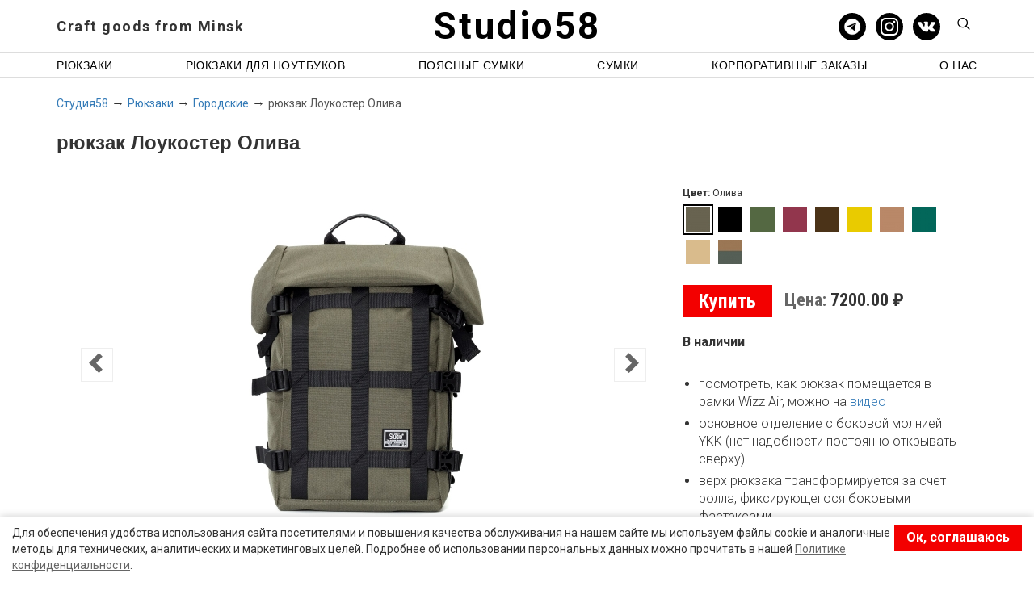

--- FILE ---
content_type: text/html; charset=UTF-8
request_url: https://studio58.ru/products/ryukzak-loukoster-oliva
body_size: 15176
content:
<!DOCTYPE html>

<html lang="ru">

<head>
<meta name="google-site-verification" content="OHjCTxgiiT0l6zuX-7G1ZM6zi-6MZ-4cAL6mQIDp910" />
<meta name="yandex-verification" content="df8fa21f4d4edb20" />
    <base href="https://studio58.ru/" />
    <title>рюкзак Лоукостер Олива от белорусского производителя Студио58</title>
    <meta name="viewport" content="width=device-width, initial-scale=1">
	
	<!--meta name="robots" content="nofollow, noindex"-->
 
    
	 
	 
    
    <meta http-equiv="Content-Type" content="text/html; charset=UTF-8" />
    <meta name="description" content="studio58 рюкзак лоукостер хаки
Качественный рюкзак по разумной цене. Сделан в Беларуси. Гарантия 365 дней." />
    <meta name="keywords" content="рюкзак лоукостер, Рюкзаки" />

    <meta name="format-detection" content="telephone=no">

    <link href="template/images/favicon.ico" rel="icon" type="image/x-icon" />
    <link href="template/images/favicon.ico" rel="shortcut icon" type="image/x-icon" />

    
    <link rel="canonical" href="https://studio58.ru/products/ryukzak-loukoster-oliva" />
	
    <link rel="preconnect" href="https://fonts.googleapis.com">
	<link rel="preconnect" href="https://fonts.gstatic.com" crossorigin>
	<link href="https://fonts.googleapis.com/css2?family=Roboto+Condensed:wght@300;400;700&family=Roboto:wght@300;400;700;900&display=swap" rel="stylesheet">
	
	
    
    <link href="template/css/bootstrap-resp.min.css?58a49b3689d699cb72ffda7252d99fcb" rel="stylesheet" type="text/css" />
	<link href="template/css/intlTelInput.min.css?f664def75cb44f572ee5344292436bf0" rel="stylesheet" type="text/css" />
    <link href="template/css/template.css?189148226dd542fc30f9db4d99dd7ba9" rel="stylesheet" type="text/css" />

    
    <script type="text/javascript" src="template/js/jquery-1.11.2.min.js"></script>
   
	
	<script type="text/javascript" src="template/js/bootstrap.min.js"></script>
    <script type="text/javascript" src="template/js/bootstrap-hover-dropdown.min.js"></script>
    <script type="text/javascript" src="template/js/infinite-scroll.pkgd.min.js"></script>
	
	
    <!-- <script type="text/javascript" src="template/js/jquery.lazyloadxt.min.js"></script> -->
    <script type="text/javascript" src="template/js/google-analytics.js?2f7b72e7e7b5a97d48fa5b4c5feeae70"></script>

    
    
	
	<!--script src="template/js/ajax_cart.js"></script-->

	<script src="libs/js/baloon/js/baloon.js" type="text/javascript"></script>
    <link href="libs/js/baloon/css/baloon.css?059ed06a82358cb2c634bb6d1ad7b594" rel="stylesheet" type="text/css" />
	
	
        <meta property="og:title" content='рюкзак Лоукостер Олива от белорусского производителя "Студия58"' />
    <meta property="og:site_name" content="Студия58" />
    <meta property="og:url" content="https://studio58.ru/products/ryukzak-loukoster-oliva" />
    <meta property="og:image" content="https://studio58.ru/images/products/img_9294-min-1.350x400.jpg" />
    <meta property="og:image:width" content="350" />
    <meta property="og:image:height" content="400" />
	    
	
	<!-- Google Tag Manager -->
<script>(function(w,d,s,l,i){w[l]=w[l]||[];w[l].push({'gtm.start':
new Date().getTime(),event:'gtm.js'});var f=d.getElementsByTagName(s)[0],
j=d.createElement(s),dl=l!='dataLayer'?'&l='+l:'';j.async=true;j.src=
'https://www.googletagmanager.com/gtm.js?id='+i+dl;f.parentNode.insertBefore(j,f);
})(window,document,'script','dataLayer','GTM-N3RWFCR3');</script>
<!-- End Google Tag Manager -->
	


</head>

<body>
	<!-- Google Tag Manager (noscript) -->
<noscript><iframe src="https://www.googletagmanager.com/ns.html?id=GTM-N3RWFCR3"
height="0" width="0" style="display:none;visibility:hidden"></iframe></noscript>
<!-- End Google Tag Manager (noscript) -->
    <div class="body">
        <div class="navbar navbar-inverse">
            <div class="container">
				<div class="row">
					<div class="col-xs-12 col-sm-12 col-md-4 col-lg-4">
						<div class="slogan">Craft goods from Minsk</div>
					</div>
					<div class="col-xs-9 col-sm-5 col-md-4 col-lg-4">
						<div class="navbar-header">
							<a title="Studio58" href="/" class="logo-link">Studio58</a>
						</div>
					</div>
					<div class="col-xs-3 col-sm-7 col-md-4 col-lg-4">
						<div class="pull-right vklink" id="navbar">
							
                         <a class="navmenu-social-icon" href="https://t.me/St58Craft" rel="nofollow" target="_blank">
                         <img src="/template/images/telegram-circle-white-icon.png" alt="Telegram icon"></a>
                         <a class="navmenu-social-icon" href="https://www.instagram.com/studio58_by" rel="nofollow" target="_blank"><img src="/template/images/inst.svg" alt="intagram icon"></a>
                         
                         
							<a class="navmenu-social-icon" href="https://vk.com/studio58ru" rel="nofollow" target="_blank"><img src="/template/images/vk.svg" alt="vk icon"></a>
                    
                         <a class="navmenu-social-icon showsearch" href="#"><img src="/template/images/search1.svg" alt="Поиск по сайту"></a>
						</div>
					</div>
				</div>
            </div>
        </div>
		<div class="search-mobile">
			<a class="showsearch" href="#"><img src="/template/images/search1.svg" alt="Поиск по сайту"></a>
		</div>
        <div class="burger-wrapper">
            <div class="burger">
                <div class="burger__line burger__line--top"></div>
                <div class="burger__line burger__line--middle"></div>
                <div class="burger__line burger__line--bottom"></div>
            </div>
        </div>
		<div id="search">
			<div class="container">
				<form action="/">
					<div class="wr">
						<input class="input_search" type="text" name="keyword" value="" placeholder="Что ищете?"/>
						<!--input class="button_search" value="" type="submit" /-->
						<img src="/template/images/close.svg" alt="Закрыть поиск">
					</div>
				</form>
			</div>
		</div>
        <div class="background-light navmenu-hide inproduct  ">
            <div class="container navmenu">
                <nav>
                                        																		                    <div class="navmenu-element cat-id-6"><a href="/ryukzaki" class="navmenu-link">Рюкзаки</a></div>
                                                                                                    																		                    <div class="navmenu-element cat-id-2"><a href="/ryukzaki-dlya-noutbukov" class="navmenu-link">Рюкзаки для ноутбуков</a></div>
                                                            																		                    <div class="navmenu-element cat-id-7"><a href="/poyasnye-sumki" class="navmenu-link">Поясные сумки</a></div>
                                                            																		                    <div class="navmenu-element cat-id-44"><a href="/sumki" class="navmenu-link">Сумки</a></div>
                                                                                                                                            																		                    <div class="navmenu-element cat-id-26"><a href="/korporativnye-zakazy" class="navmenu-link">Корпоративные заказы</a></div>
                                                            <div class="navmenu-element with-hidden"><a href="#" class="navmenu-link">О нас</a>
                        <div class="navmenu-hidden-wrapper">
                            <div class="navmenu-hidden">
                                <div class="navmenu-hidden__element"><a href="/o-nas-belaruskij-proizvoditel-ryukzakov-i-sumok" class="navmenu-hidden__link">Студия 58</a></div>
                                <div class="navmenu-hidden__element"><a href="/dostavka-i-oplata" class="navmenu-hidden__link">Как купить</a></div>
                                <div class="navmenu-hidden__element"><a href="/kontakty" class="navmenu-hidden__link">Контакты</a></div>
                                <!--div class="navmenu-hidden__element"><a href="/blog" class="navmenu-hidden__link">Блог</a></div-->
                            </div>
                        </div>
                    </div>
                </nav>
            </div>
        </div>

        <div class="navmenu-hidden-menu-wrapper">
            <div class="navmenu-hidden-menu">
                <div class="navmenu-hidden-menu__inner">
                    <div class="navmenu-hidden-menu__footer">
                        <div class="navmenu-tel-block">
                            <!--img class="navmenu-tel-block__img" data-src="/template/images/A1_logo.png" alt="телефон для покупки рюкзака" /-->
                           <!-- <a href="tel:+79259920523" class="contact-header"> +7 (925) 992-05-23</a><br>-->
                        </div>
                     <a class="navmenu-social-icon" href="https://t.me/St58Craft" rel="nofollow" target="_blank">
  							<img src="/template/images/telegram-circle-white-icon.png" alt="Telegram icon" width="64" height="64"></a>
						
                     <a class="navmenu-social-icon" href="https://www.instagram.com/studio58_by" rel="nofollow" target="_blank"><svg xmlns="http://www.w3.org/2000/svg" width="512" height="512" viewBox="0 0 169.063 169.063">
                                <g fill="#FFF">
                                    <path d="M122.406 0H46.654C20.929 0 0 20.93 0 46.655v75.752c0 25.726 20.929 46.655 46.654 46.655h75.752c25.727 0 46.656-20.93 46.656-46.655V46.655C169.063 20.93 148.133 0 122.406 0zm31.657 122.407c0 17.455-14.201 31.655-31.656 31.655H46.654C29.2 154.063 15 139.862 15 122.407V46.655C15 29.201 29.2 15 46.654 15h75.752c17.455 0 31.656 14.201 31.656 31.655v75.752z" />
                                    <path d="M84.531 40.97c-24.021 0-43.563 19.542-43.563 43.563 0 24.02 19.542 43.561 43.563 43.561s43.563-19.541 43.563-43.561c0-24.021-19.542-43.563-43.563-43.563zm0 72.123c-15.749 0-28.563-12.812-28.563-28.561 0-15.75 12.813-28.563 28.563-28.563s28.563 12.813 28.563 28.563c0 15.749-12.814 28.561-28.563 28.561zM129.921 28.251c-2.89 0-5.729 1.17-7.77 3.22a11.053 11.053 0 0 0-3.23 7.78c0 2.891 1.18 5.73 3.23 7.78 2.04 2.04 4.88 3.22 7.77 3.22 2.9 0 5.73-1.18 7.78-3.22 2.05-2.05 3.22-4.89 3.22-7.78 0-2.9-1.17-5.74-3.22-7.78-2.04-2.05-4.88-3.22-7.78-3.22z" />
                                </g>
                            </svg></a>
                     	
                        <a class="navmenu-social-icon" href="https://vk.com/studio58ru" rel="nofollow" target="_blank"><svg xmlns="http://www.w3.org/2000/svg" width="512" height="512" viewBox="0 0 548.358 548.358">
                                <path d="M545.451 400.298c-.664-1.431-1.283-2.618-1.858-3.569-9.514-17.135-27.695-38.167-54.532-63.102l-.567-.571-.284-.28-.287-.287h-.288c-12.18-11.611-19.893-19.418-23.123-23.415-5.91-7.614-7.234-15.321-4.004-23.13 2.282-5.9 10.854-18.36 25.696-37.397 7.807-10.089 13.99-18.175 18.556-24.267 32.931-43.78 47.208-71.756 42.828-83.939l-1.701-2.847c-1.143-1.714-4.093-3.282-8.846-4.712-4.764-1.427-10.853-1.663-18.278-.712l-82.224.568c-1.332-.472-3.234-.428-5.712.144l-3.713.859-1.431.715-1.136.859c-.952.568-1.999 1.567-3.142 2.995-1.137 1.423-2.088 3.093-2.848 4.996-8.952 23.031-19.13 44.444-30.553 64.238-7.043 11.803-13.511 22.032-19.418 30.693-5.899 8.658-10.848 15.037-14.842 19.126-4 4.093-7.61 7.372-10.852 9.849-3.237 2.478-5.708 3.525-7.419 3.142-1.715-.383-3.33-.763-4.859-1.143-2.663-1.714-4.805-4.045-6.42-6.995-1.622-2.95-2.714-6.663-3.285-11.136-.568-4.476-.904-8.326-1-11.563-.089-3.233-.048-7.806.145-13.706.198-5.903.287-9.897.287-11.991 0-7.234.141-15.085.424-23.555.288-8.47.521-15.181.716-20.125.194-4.949.284-10.185.284-15.705s-.336-9.849-1-12.991a44.442 44.442 0 0 0-2.99-9.137c-1.335-2.95-3.289-5.232-5.853-6.852-2.569-1.618-5.763-2.902-9.564-3.856-10.089-2.283-22.936-3.518-38.547-3.71-35.401-.38-58.148 1.906-68.236 6.855-3.997 2.091-7.614 4.948-10.848 8.562-3.427 4.189-3.905 6.475-1.431 6.851 11.422 1.711 19.508 5.804 24.267 12.275l1.715 3.429c1.334 2.474 2.666 6.854 3.999 13.134 1.331 6.28 2.19 13.227 2.568 20.837.95 13.897.95 25.793 0 35.689-.953 9.9-1.853 17.607-2.712 23.127-.859 5.52-2.143 9.993-3.855 13.418-1.715 3.426-2.856 5.52-3.428 6.28-.571.76-1.047 1.239-1.425 1.427a21.387 21.387 0 0 1-7.71 1.431c-2.667 0-5.901-1.334-9.707-4-3.805-2.666-7.754-6.328-11.847-10.992-4.093-4.665-8.709-11.184-13.85-19.558-5.137-8.374-10.467-18.271-15.987-29.691l-4.567-8.282c-2.855-5.328-6.755-13.086-11.704-23.267-4.952-10.185-9.329-20.037-13.134-29.554-1.521-3.997-3.806-7.04-6.851-9.134l-1.429-.859c-.95-.76-2.475-1.567-4.567-2.427a30.301 30.301 0 0 0-6.567-1.854l-78.229.568c-7.994 0-13.418 1.811-16.274 5.428l-1.143 1.711c-.571.953-.859 2.475-.859 4.57 0 2.094.571 4.664 1.714 7.707 11.42 26.84 23.839 52.725 37.257 77.659 13.418 24.934 25.078 45.019 34.973 60.237 9.897 15.229 19.985 29.602 30.264 43.112 10.279 13.515 17.083 22.176 20.412 25.981 3.333 3.812 5.951 6.662 7.854 8.565l7.139 6.851c4.568 4.569 11.276 10.041 20.127 16.416 8.853 6.379 18.654 12.659 29.408 18.85 10.756 6.181 23.269 11.225 37.546 15.126 14.275 3.905 28.169 5.472 41.684 4.716h32.834c6.659-.575 11.704-2.669 15.133-6.283l1.136-1.431c.764-1.136 1.479-2.901 2.139-5.276.668-2.379 1-5 1-7.851-.195-8.183.428-15.558 1.852-22.124 1.423-6.564 3.045-11.513 4.859-14.846 1.813-3.33 3.859-6.14 6.136-8.418 2.282-2.283 3.908-3.666 4.862-4.142.948-.479 1.705-.804 2.276-.999 4.568-1.522 9.944-.048 16.136 4.429 6.187 4.473 11.99 9.996 17.418 16.56 5.425 6.57 11.943 13.941 19.555 22.124 7.617 8.186 14.277 14.271 19.985 18.274l5.708 3.426c3.812 2.286 8.761 4.38 14.853 6.283 6.081 1.902 11.409 2.378 15.984 1.427l73.087-1.14c7.229 0 12.854-1.197 16.844-3.572 3.998-2.379 6.373-5 7.139-7.851.764-2.854.805-6.092.145-9.712-.677-3.611-1.344-6.136-2.008-7.563z" fill="#FFF" /></svg></a>
                        
                    </div>
                                        																		                    <div class="navmenu-hidden-menu__element"><a href="ryukzaki" class="navmenu-hidden-menu__link">Рюкзаки</a></div>
                                                                                                    																		                    <div class="navmenu-hidden-menu__element"><a href="ryukzaki-dlya-noutbukov" class="navmenu-hidden-menu__link">Рюкзаки для ноутбуков</a></div>
                                                            																		                    <div class="navmenu-hidden-menu__element"><a href="poyasnye-sumki" class="navmenu-hidden-menu__link">Поясные сумки</a></div>
                                                            																		                    <div class="navmenu-hidden-menu__element"><a href="sumki" class="navmenu-hidden-menu__link">Сумки</a></div>
                                                                                                                                            																		                    <div class="navmenu-hidden-menu__element"><a href="korporativnye-zakazy" class="navmenu-hidden-menu__link">Корпоративные заказы</a></div>
                                                            <div class="navmenu-hidden-menu__element with-hidden"><a href="#" class="navmenu-hidden-menu__link">О нас <div class="navmenu-hidden-menu__link__arrow-wrapper">
                                <div class="navmenu-hidden-menu__link__arrow"></div>
                            </div></a>
                        <div class="navmenu-hidden-menu__hidden-wrapper">
                            <div class="navmenu-hidden-menu__hidden">
                                <div class="navmenu-hidden-menu__sub-element"><a href="/o-nas-belaruskij-proizvoditel-ryukzakov-i-sumok" class="navmenu-hidden-menu__hidden__link">Студия 58</a></div>
                                <div class="navmenu-hidden-menu__sub-element"><a href="/dostavka-i-oplata" class="navmenu-hidden-menu__hidden__link">Как купить</a></div>
                                <div class="navmenu-hidden-menu__sub-element"><a href="/kontakty" class="navmenu-hidden-menu__hidden__link">Контакты</a></div>
                                <!--div class="navmenu-hidden-menu__sub-element"><a href="/blog" class="navmenu-hidden-menu__hidden__link">Блог</a></div-->
                            </div>
                        </div>
                    </div>
                </div>
            </div>
        </div>
		
		
		
        		
        
		
		
       
        <div class="container">
            <div class="row">
                <main id="content" class="col-xs-12 col-sm-12 col-md-12 col-lg-12">
                    

<div class="item">
    <div class="hidden-xs">
        <ul itemscope itemtype="https://schema.org/BreadcrumbList" id="path" class="breadcrumb-menu">
            <li itemprop="itemListElement" itemscope itemtype="https://schema.org/ListItem">
                <a itemprop="item" href="/" title="Студия58">
                    <span itemprop="name" class="breadcrumb-item">Студия58</span>
                </a>
                →
                <meta itemprop="position" content="1">
            </li>

                                        <li itemprop="itemListElement" itemscope itemtype="https://schema.org/ListItem">
                    <a itemprop="item" title="Рюкзаки" href="/ryukzaki">
                        <span itemprop="name" class="breadcrumb-item">Рюкзаки</span>
                    </a>
                    →
                    <meta itemprop="position" content="2">
                </li>
                                            <li itemprop="itemListElement" itemscope itemtype="https://schema.org/ListItem">
                    <a itemprop="item" title="Городские" href="/gorodskie">
                        <span itemprop="name" class="breadcrumb-item">Городские</span>
                    </a>
                    →
                    <meta itemprop="position" content="3">
                </li>
                            
            
            <li itemprop="itemListElement" itemscope itemtype="https://schema.org/ListItem">
                <span itemprop="name" class="breadcrumb-text">рюкзак Лоукостер Олива</span>
                <meta itemprop="position" content="4">
            </li>
        </ul>
    </div>

    <div class="product" itemscope itemtype="https://schema.org/Product">
        <div class="page-header">
            <!--<noindex><a onclick="history.back(-1);" class="comeback">Вернуться назад</a></noindex>-->
            <h1 itemprop="name" data-product="634">рюкзак Лоукостер Олива</h1>
        </div>


        <div class="col-xs-12 col-sm-12 col-md-5 col-lg-8">
            <div class="bigimage">
                                    <div class="slideshow">
																																		
									<a href="/images/products/img_9294-min-1.1200x1000w.jpg" class="zoom" rel="group" data-fancybox="prodimg" >
										<img itemprop="image" src="/images/products/img_9294-min-1.650x400.jpg" alt="рюкзак Лоукостер Олива"/>
									</a>
									                        									 
																				
																																	<a href="https://www.youtube.com/watch?v=sT7PQV1zxiA" class="zoom" rel="group" data-fancybox="prodimg" style="display:none;">
													<div class="videoframe">
														<iframe width="560" height="315" src="https://www.youtube.com/embed/sT7PQV1zxiA" frameborder="0" allow="accelerometer; autoplay; encrypted-media; gyroscope; picture-in-picture" allowfullscreen></iframe>
													</div>
												</a>
																							<a href="https://www.youtube.com/watch?v=HU4tgvo5Hpc" class="zoom" rel="group" data-fancybox="prodimg" style="display:none;">
													<div class="videoframe">
														<iframe width="560" height="315" src="https://www.youtube.com/embed/HU4tgvo5Hpc" frameborder="0" allow="accelerometer; autoplay; encrypted-media; gyroscope; picture-in-picture" allowfullscreen></iframe>
													</div>
												</a>
																							<a href="https://www.youtube.com/watch?v=GtxHjmFuZg0" class="zoom" rel="group" data-fancybox="prodimg" style="display:none;">
													<div class="videoframe">
														<iframe width="560" height="315" src="https://www.youtube.com/embed/GtxHjmFuZg0" frameborder="0" allow="accelerometer; autoplay; encrypted-media; gyroscope; picture-in-picture" allowfullscreen></iframe>
													</div>
												</a>
																															
																		
									<a href="/images/products/img_9297-min-1.1200x1000w.jpg" class="zoom" rel="group" data-fancybox="prodimg" style="display:none;">
										<img itemprop="image" src="/images/products/img_9297-min-1.650x400.jpg" alt="рюкзак Лоукостер Олива"/>
									</a>
									                        								
                    </div>
                    <div class="nav"><a id="prev"><span class="glyphicon glyphicon-chevron-left" aria-hidden="true"></span></a><a id="next"><span class="glyphicon glyphicon-chevron-right" aria-hidden="true"></span></a></div>
                            </div>
            <input type="hidden" id="productImageCount" value="2" />
            <input type="hidden" id="productNameHidden" value="рюкзак Лоукостер Олива" />
                            <div class="images">
                    
                    <ul id="slides">
                                                							                            <li><a href="#"><img src="/images/products/img_9294-min-1.75x75.jpg" alt="рюкзак Лоукостер Олива"/></a></li>
                                                    															
								
																											<li class="video"><a href="#"><img src="https://img.youtube.com/vi/sT7PQV1zxiA/mqdefault.jpg"></a></li>
																			<li class="video"><a href="#"><img src="https://img.youtube.com/vi/HU4tgvo5Hpc/mqdefault.jpg"></a></li>
																			<li class="video"><a href="#"><img src="https://img.youtube.com/vi/GtxHjmFuZg0/mqdefault.jpg"></a></li>
																											
							                            <li><a href="#"><img src="/images/products/img_9297-min-1.75x75.jpg" alt="рюкзак Лоукостер Олива"/></a></li>
                                                    								
								
                    </ul>
                </div>
                    </div>

        <div class="col-xs-12 col-sm-12 col-md-7 col-lg-4">
                                
            
								
																								
									
											<div class="collection-items">
							<div class="selected-color">Цвет: <span>Олива</span></div>
							<div class="sc">
							<ul>
								<li class="active" data-color="Олива">
									<img src="/images/products/olive_5.30x30.jpg" alt="Олива"/>
								</li>
																	<li data-color="Чёрный">
										<a href="products/ryukzak-loukoster-cherniyy" title="рюкзак Лоукостер черный (Чёрный)">
											<img src="/images/products/cherniy_1.30x30.30x30.png" alt="Чёрный"/>
										</a>
									</li>
																	<li data-color="Хаки">
										<a href="products/ryukzak-loukoster-haki" title="рюкзак Лоукостер хаки (Хаки)">
											<img src="/images/products/haki.30x30.30x30.png" alt="Хаки"/>
										</a>
									</li>
																	<li data-color="Бордо">
										<a href="products/ryukzak-loukoster-bordovyj" title="Рюкзак Лоукостер Бордовый (Бордо)">
											<img src="/images/products/bordo_4.30x30.png" alt="Бордо"/>
										</a>
									</li>
																	<li data-color="Коричневый">
										<a href="products/ryukzak-loukoster-korichnevyj" title="рюкзак Лоукостер коричневый (Коричневый)">
											<img src="/images/products/korichneviy.30x30_1.30x30.png" alt="Коричневый"/>
										</a>
									</li>
																	<li data-color="Жёлтый">
										<a href="products/ryukzak-loukoster-zheltyj" title="рюкзак Лоукостер желтый (Жёлтый)">
											<img src="/images/products/zheltiy.30x30.30x30.png" alt="Жёлтый"/>
										</a>
									</li>
																	<li data-color="Койот">
										<a href="products/ryukzak-loukoster-kojot" title="Рюкзак Лоукостер Койот (Койот)">
											<img src="/images/products/coyot-brown_2.30x30.jpg" alt="Койот"/>
										</a>
									</li>
																	<li data-color="Тёмно-зеленый">
										<a href="products/ryukzak-loukoster-temno-zelenyj" title="рюкзак Лоукостер тёмно-зеленый (Тёмно-зеленый)">
											<img src="/images/products/temno-zelenyi.50x50_8.30x30.png" alt="Тёмно-зеленый"/>
										</a>
									</li>
																	<li data-color="Бежевый">
										<a href="products/ryukzak-loukoster-bezhevyj" title="рюкзак Лоукостер бежевый (Бежевый)">
											<img src="/images/products/bezheviy.50x50_4.30x30.png" alt="Бежевый"/>
										</a>
									</li>
																	<li data-color="олива-койот">
										<a href="products/ryukzak-loukoster-" title="рюкзак Лоукостер ОЛИВА/КОЙОТ (олива-койот)">
											<img src="/images/products/coyot-olive.30x30.30x30_1.30x30.jpg" alt="олива-койот"/>
										</a>
									</li>
															</ul>
							</div>
						</div>
										
					
											
					<div class="pip_buy_button mb-20">
																					<input type="hidden" id="product_665" name="variant" value="665" />
																																		<a href="#oneclick" id="oneClickBuyButton" class="addtocart button various oneclick">Купить</a>
																		</div>
					
				
				
                                    <div class="variants-full" itemprop="offers" itemscope itemtype="https://schema.org/Offer">
                        						
												
						
						
						
                                                        <div class="full-price">
                                    <span class="price_title">Цена:</span>
                                                                                                                    <span class="price">
                                            <span id="price" itemprop="price">
                                                7200.00
                                            </span>
                                            <span class="currency">₽</span>
                                        </span>
                                                                    </div>
                                                            								
							                            <meta itemprop="priceCurrency" content="руб">
                    </div>
              
                				
				<div class="clearfix"></div>
				
								<div class="buy-note mt-20">
										
											В наличии
									</div>
	                        			
	
            <div class="pos-shortdescription" itemprop="description">
                <ul><li>посмотреть, как рюкзак помещается в рамки Wizz Air, можно на&nbsp;<a href="https://www.youtube.com/shorts/HU4tgvo5Hpc" target="_blank">видео</a></li><li>основное отделение с боковой молнией YKK (нет надобности постоянно открывать сверху)</li><li>верх рюкзака трансформируется за счет ролла, фиксирующегося боковыми фастексами</li><li>верх рюкзака на молнии, что позволяет не скручивать ролл при большом наполнении</li><li>мягкий карман для ноутбука (до 14-15,6 дюймов в зависимости от модели) и карман на молнии в основном отделении&nbsp;</li><li>наружный боковой карман с магнитной вставкой для увеличения размера (для воды или зонтика)</li><li>передний карман на молнии YKK&nbsp; для мелочей</li><li>карман на молнии YKK на спинке (для документов)</li><li>ручка для переноски рюкзака обшита натуральной кожей</li><li>ремешок на спинке для крепления на ручку чемодана</li><li>эргономичные шлейки&nbsp;</li><li>спинка плотная</li><li>боковые утяжки для регулировки объема рюкзака</li><li>нагрудный ремень для фиксации в комплекте</li><li>высота 40 см (можно увеличить примерно на 21см), ширина 25 см, глубина 16 см (ручная кладь Wizz Air, Ryanair)</li><li>вес: 973 г</li><li>материал верх: cordura (нейлон)</li><li>производитель STUDIO 58&nbsp;(Минск, Беларусь)</li><li>гарантия 365 дней</li><li>*подкладка желтого цвета</li></ul>
            </div>

            <div class="full-icons">
                                
                <i title="Карман для ноутбука" class="icon-nb"></i>                				<i title="Подходит для авиаперелетов" class="icon-av"></i>            </div>

            <div class="social">
                <!--meta property="og:title" content="рюкзак Лоукостер Олива"/>
				<meta property="og:site_name" content="Студия58"/>
				<meta property="og:description" content="<ul><li>посмотреть, как рюкзак помещается в рамки Wizz Air, можно на&nbsp;<a href="https://www.youtube.com/shorts/HU4tgvo5Hpc" target="_blank">видео</a></li><li>основное отделение с боковой молнией YKK (нет надобности постоянно открывать сверху)</li><li>верх рюкзака трансформируется за счет ролла, фиксирующегося боковыми фастексами</li><li>верх рюкзака на молнии, что позволяет не скручивать ролл при большом наполнении</li><li>мягкий карман для ноутбука (до 14-15,6 дюймов в зависимости от модели) и карман на молнии в основном отделении&nbsp;</li><li>наружный боковой карман с магнитной вставкой для увеличения размера (для воды или зонтика)</li><li>передний карман на молнии YKK&nbsp; для мелочей</li><li>карман на молнии YKK на спинке (для документов)</li><li>ручка для переноски рюкзака обшита натуральной кожей</li><li>ремешок на спинке для крепления на ручку чемодана</li><li>эргономичные шлейки&nbsp;</li><li>спинка плотная</li><li>боковые утяжки для регулировки объема рюкзака</li><li>нагрудный ремень для фиксации в комплекте</li><li>высота 40 см (можно увеличить примерно на 21см), ширина 25 см, глубина 16 см (ручная кладь Wizz Air, Ryanair)</li><li>вес: 973 г</li><li>материал верх: cordura (нейлон)</li><li>производитель STUDIO 58&nbsp;(Минск, Беларусь)</li><li>гарантия 365 дней</li><li>*подкладка желтого цвета</li></ul>"/>
				<meta property="og:image" content="/images/products/img_9297-min-1.350x400.jpg"/-->

                <script src="//yastatic.net/es5-shims/0.0.2/es5-shims.min.js" async="async"></script>
                <script src="//yastatic.net/share2/share.js" async="async"></script>
                <div class="ya-share2" data-services="vkontakte,facebook,odnoklassniki,twitter"></div>
            </div>

            <div class="clearfix"></div>

                     		
                                    <!--<a href="#oneclick" class="button various oneclick">Купить</a>-->
                                    </div>
        <div class="clearfix"></div>
        <!-- Описание товара -->
        <div class="col-xs-12 full-description">
            <p>Рюкзак лоукостер был создан нами специально для ручной клади, размеры которой подходят под авиалинии лоукостеров (Wizz Air, Ryanair). В этой модели можно максимально использовать объем рюкзака, не выходя за рамки заявленных размеров. В то же время рюкзак имеет возможность вместить еще больше вещей, раскрутив ролл. Наличие двух наружных&nbsp; карманов (на спинке и передней части) идеально для быстрого доступа к нужным мелким вещам и документам. Также в основном отделении имеется карман для ноутбука до 15,6 ( зависит от модели компьютера). Боковой доступ на молнии позволяет быстро добраться в основное отделение, не раскручивая ролл. Ремни с этой стороны имеют фастексы, которые легко отщелкиваются. Открытый карман для воды сбоку. Рюкзак сделан из прочной&nbsp; водонепроницаемой ткани с использованием молнии японской компании YKK, которая является мировым лидером в своей области.</p>
        </div>

        <div class="clearfix"></div>


    </div>
    <!-- Описание товара (The End)-->

    
            <div class="related items">
            <div class="h3">Также советуем посмотреть:</div>
            <div class="row">
                                                    <div class="pr-item col-xs-12 col-sm-6 col-md-4 col-lg-3">
                        <div class="teaser-item">
                            <div class="pos-image">
                                <div class="pos-photo">
                                    <a href="products/poyasnaya-sumochka-910-oliva" title="Поясная сумка 910 олива" onclick="analytics.openRelatedProduct('Поясная сумка 910 олива')">
										
											<img  src="/images/products/img_9310-obzh-650-3.300x300.jpg" alt="Поясная сумка 910 олива" >
										
                                    </a>
                                </div>
                                                                <div class="icons">
                                                                                                                                                                                                                                                                            
                                    
                                                                                                        </div>
                            </div>

                            <div class="teas-info">
								<div class="notavailable" style="color:#aaa;font-weight:400;font-size:12px;"></div>
								<div class="preorder" style="color:brown;font-weight:400;font-size:12px;"></div>
                                <div class="pos-title">
                                    <a href="products/poyasnaya-sumochka-910-oliva" title="Поясная сумка 910 олива">
                                        Поясная сумка 910 олива
                                    </a>
                                </div>
								
																																						<div class="variant" style="display:none">
												<input id="variants_667" name="variant" value="667" type="radio" class="variant_radiobutton" checked style="display:none;"/>
																							</div>
											<div class="pos-price">
																																						<span class="price">2860 <span class="currency">₽</span></span>
																																				</div>
																																			
								
								
								
                                
                            </div>

                        </div>
                    </div>
                                                                            <div class="pr-item col-xs-12 col-sm-6 col-md-4 col-lg-3">
                        <div class="teaser-item">
                            <div class="pos-image">
                                <div class="pos-photo">
                                    <a href="products/cross-body-925-oliva" title="Cross body 925 олива" onclick="analytics.openRelatedProduct('Cross body 925 олива')">
										
											<img  src="/images/products/img_8972-obzh-1-szhat.300x300.jpg" alt="Cross body 925 олива" >
										
                                    </a>
                                </div>
                                                                <div class="icons">
                                                                                                                                                                                                                                                                            
                                    
                                                                                                        </div>
                            </div>

                            <div class="teas-info">
								<div class="notavailable" style="color:#aaa;font-weight:400;font-size:12px;"></div>
								<div class="preorder" style="color:brown;font-weight:400;font-size:12px;"></div>
                                <div class="pos-title">
                                    <a href="products/cross-body-925-oliva" title="Cross body 925 олива">
                                        Cross body 925 олива
                                    </a>
                                </div>
								
																																						<div class="variant" style="display:none">
												<input id="variants_651" name="variant" value="651" type="radio" class="variant_radiobutton" checked style="display:none;"/>
																							</div>
											<div class="pos-price">
																																						<span class="price">4350 <span class="currency">₽</span></span>
																																				</div>
																																			
								
								
								
                                
                            </div>

                        </div>
                    </div>
                                                                            <div class="pr-item col-xs-12 col-sm-6 col-md-4 col-lg-3">
                        <div class="teaser-item">
                            <div class="pos-image">
                                <div class="pos-photo">
                                    <a href="products/ryukzak-cargo-oliva-koyotRF" title="рюкзак CARGO олива/койот" onclick="analytics.openRelatedProduct('рюкзак CARGO олива/койот')">
										
											<img  src="/images/products/img_9620-1.1200x1000w.300x300.jpg" alt="рюкзак CARGO олива/койот" >
										
                                    </a>
                                </div>
                                                                <div class="icons">
                                                                                                                                                                                                                                                                            
                                    
                                                                            <i title="Карман для ноутбука" class="icon-nb"></i>
                                                                                                        </div>
                            </div>

                            <div class="teas-info">
								<div class="notavailable" style="color:#aaa;font-weight:400;font-size:12px;"></div>
								<div class="preorder" style="color:brown;font-weight:400;font-size:12px;"></div>
                                <div class="pos-title">
                                    <a href="products/ryukzak-cargo-oliva-koyotRF" title="рюкзак CARGO олива/койот">
                                        рюкзак CARGO олива/койот
                                    </a>
                                </div>
								
																																						<div class="variant" style="display:none">
												<input id="variants_611" name="variant" value="611" type="radio" class="variant_radiobutton" checked style="display:none;"/>
																							</div>
											<div class="pos-price">
																																						<span class="price">8100 <span class="currency">₽</span></span>
																																				</div>
																																			
								
								
								
                                
                            </div>

                        </div>
                    </div>
                                                                    </div>
        </div>
        <a onclick="history.back(-1);" class="comeback">Вернуться назад</a>
</div>

<script>
  analytics.reportNumberOfProductPictures(2);
  
  $('#oneClickBuyButton').click(function() {
    analytics.sendBuyIntend('рюкзак Лоукостер Олива');
    analytics.sendBuyIntendWithImages('рюкзак Лоукостер Олива', 2);
  });
</script>




    <script type="text/javascript" src="template/js/jquery.cycle.all.js"></script>
    <!--script type="text/javascript" src="libs/js/fancybox/jquery.fancybox.pack.js"></script>
    <link rel="stylesheet" href="libs/js/fancybox/jquery.fancybox.css" type="text/css" media="screen"/-->
	 
    <script>
        $(window).load(function () {
            $('.slideshow').cycle({
                //fx: 'scrollLeft',
                speed: 'slow',
                timeout: 99000,
                next: '#next',
                prev: '#prev',
                pager: '#slides',
                pagerAnchorBuilder: function (idx, slide) {
                    return '#slides li:eq(' + (idx) + ') a';
                }
            });

            $(".features li:even").addClass('even');

            $("a.zoom").fancybox({
                helpers: {
                    overlay: {
                        locked: false
                    },
						  media : {}
                },
                padding: 0,
					 loop:true,
                prevEffect: 'fade',
                nextEffect: 'fade'

            });
        });

        $(document).ready(function () {
		
			if ($('.collection-items').length) {
				let curColor = $('.selected-color span').text();
			
				$('.collection-items li').hover(function() {
					let selColor = $(this).data('color');
					$('.selected-color span').text(selColor);
				},
				function(){ // задаем функцию, которая срабатывает, когда указатель выходит из элемента 	
					$('.selected-color span').text(curColor);
				});
				
			}
			
			$.fancybox.defaults.loop = "true";
			
        });

        $('#vkDiscountCheckbox').click(function () {
            if ($("#vkDiscountCheckbox").is(':checked')) {
                $('#order_price').text($('#vkPrice').text());
            } else {
                $('#order_price').text($('#price').text());
            }
        });
    </script>


                </main>
            </div>
        </div>

        <footer class="footer">
			<div class="darkfooter">
            <div class="container">
                <div class="row">
                    <div class="col-xs-12 col-sm-12 col-md-6 col-lg-4">
						<div class="h3">Режим работы</div>
						
						<p class="fs18 white">9:00 - 21:00 без выходных</p>
						<br>
						<p class="fs18 white">Заказы на сайт принимаются круглосуточно</p>
						<br>
						
						
						
						<ul style="list-style: none; margin: 30px 0; padding: 0;">
							<li><a href="/policy">Политика конфиденциальности</a></li>
							<li><a href="/privacy">Пользовательское соглашение</a></li>
							<li><a href="/agreement">Согласие на обработку персональных данных</a></li>
						</ul>
					</div>
					
					<div class="col-xs-12 col-sm-12 col-md-6 col-lg-3">
						<div class="h3">Информация</div>
						
						<p class="fs18"><a class="white" href="/oplata">Оплата</a></p>
						<p class="fs18"><a class="white" href="/dostavka">Доставка</a></p>
						<p class="fs18"><a class="white" href="/">Каталог</a></p>
						<p class="fs18"><a class="white" href="/o-nas-belaruskij-proizvoditel-ryukzakov-i-sumok">О нас</a></p>
						<p class="fs18"><a class="white" href="/kontakty">Контакты</a></p>
					</div>	

					<div class="col-xs-12 col-sm-12 col-md-12 col-lg-5">
						<div class="h2 white"><strong>Studio58</strong></div>
						<p class="white"><strong>Интернет-магазин рюкзаков и сумок</strong></p>
						<br>
						<p>© ООО «Студия 58» <br>УНП 690632937</p>
						<br>
						<p>Юридический адрес: 220075, Республика Беларусь, г. Минск, ул. Шабаны, 14А</p>
						<br>
						<p>Свидетельство о государственной регистрации выдано Минским Облисполкомом 09.01.2008 г.</p>
						<br>
						<p>Свидетельство о регистрации в торговом реестре №550709 выдано 26.01.2023 г.</p>
					</div>
					
					<div class="col-xs-12">
						<div class="h3 text-center"><strong>Made in Belarus</strong></div>
					</div>
                </div>
			</div>
			</div>
			<div class="grayfooter">
				<div class="container">
					<div class="row">
						<div class="col-xs-12 col-sm-12 col-md-12 col-lg-12 center paylogos"><img src="/images/pay1.png" class="img-responsive" /><img src="/images/pay2.png" class="img-responsive" /><img src="/images/pay3.png" class="img-responsive" /><img src="/images/pay4.png" class="img-responsive" /><img src="/images/pay5.png" class="img-responsive" /><img src="/images/pay6.png" class="img-responsive" /><img src="/images/pay7.png" class="img-responsive" /></div>
					</div>
				</div>
				<div class="policytext">
					<div>Для обеспечения удобства использования сайта посетителями и повышения качества обслуживания на нашем сайте мы используем файлы cookie и аналогичные методы для технических, аналитических и маркетинговых целей. Подробнее об использовании персональных данных можно прочитать в нашей <a href="/policy" target="_blank">Политике конфиденциальности</a>.</div><div><a href="#" class="agee-poilicy">Ок, соглашаюсь</a></div>
				</div>
			</div>
        </footer>
    </div>
	
	<noindex>
	<div id="cart_informer">
		

 
	</div>
	<div style="display: none;">
		<div id="oneclick" class="window">
			<div class="order-step s1 active">
				<div class="topblock">
					<div class="inner-topblock">
					<div class="inner-topblock-x">
					<div class="h3">Ваш заказ</div>
					<div id="cart-content">
						В корзине нет товаров





					</div>
					
					<ul class="orderform">
						<li>
							<input type="password" name="password" autocomplete="new-password" style="display:none;">
							<input class="onename form-control" value="" type="text" placeholder="Имя Фамилия*" autocomplete="off">
						</li>
						<li>
							<input class="onemail form-control" value="" type="text" placeholder="Электронная почта*" autocomplete="off">
						</li>
						<li>
							<input class="onephone form-control" value="" type="tel" placeholder="Номер моб.телефона*" autocomplete="off">
						</li>
						<li>
							<select class="form-control countryform" name="country">
								<!--option value="" disabled selected>Выберите страну для доставки</option-->
																	<option value="ru">Россия</option>
															</select>
						</li>
						<li>
							<input class="onecity form-control" value="" type="text" placeholder="Город доставки*" autocomplete="off">
						</li>
						<li>
							<input class="oneaddress form-control" value="" type="text" placeholder="Адрес доставки: улица, дом, квартира" autocomplete="off">
						</li>
						<li>
							<strong>Доставка</strong>
							<div id="deliveries">
								<span class="empty">Необходимо указать страну и город</span>
							</div>
						</li>
						<li>
							<textarea class="onecomment  form-control" id="user_comment" name="comment" data-notice="Комментарий к заказу" placeholder="Комментарий к заказу"></textarea>
						</li>
					</ul>
					</div>
					</div>
					<div vertical="1" class="velik h">
						<span class="css-ji5jaw e1lsb2n0">далее</span>
						<svg viewBox="0 0 8 12" class="css-1qx34im el9zwzf1 css-2nuagy" xmlns="http://www.w3.org/2000/svg"><path d="M1 10.7a.8.8 0 0 0 1.1 1l5-5a.8.8 0 0 0 0-1l-5-5a.8.8 0 0 0-1 1l4.4 4.6-4.4 4.4z" class="css-193q0fd e1d932360"></path></svg>
					</div>
				</div>
				
				<div class="footblock">	
					<div class="text-right">
						<div id="totals">
																
						</div>
						<div class="button_enter text-right">
							<button type="submit" name="enter" onclick="yaCounter51955829.reachGoal('purchase_yandex_goal')" class="oneclickbuy gray_button">Оформить заказ</button>
						</div>
						<div class="statusli"></div>
					</div>

				</div>
			</div>
			<div class="order-step s2">
				<div class="h3">Ваш заказ</div>
				<ul class="orderform">
					<li>
						<div id="payments">
							
						</div>
					</li>
					<li class="statusli"></li>
				</ul>
			</div>
		</div>
	</div>
	</noindex>
	
	
	
    <style>
        #content {
            margin-bottom: 0px;
        }

        .soc p {
            line-height: 1.6;
        }

        .soc a {
            font-size: 15px;
        }

        .footer {
            position: relative;
            bottom: -40px;
        }

        footer .col-sm-12 {
            padding: 0px 10px;
        }

        .footer p {
            margin: 0;
            font-size: 15px;
            line-height: 1.6;
        }

        .inf {
            text-align: center;
        }

        .row.hr {
            border-bottom: 2px solid #555;
            padding-bottom: 10px;
        }

        .center {
            margin: 20px 0;
        }

        .center img {
            margin: auto;
        }

        @media(max-width:980px) {
            .inf {
                text-align: left;
            }
        }

    </style>
	 <script type="text/javascript" src="template/js/support-classes.js?7f17f22380a4e3612480b1cc6f68ad77"></script>
	 <script type="text/javascript" src="template/js/send-ecommerce.js?bf3c9dbd5dd49a6eb82a2d197eaec079"></script>
	 <script type="text/javascript" src="template/js/app.js?ede5edf664bfd72df7d5036b1cd332f7"></script>
	 <script type="text/javascript" src="libs/js/jquery.fancybox.min.js"></script>
     <link rel="stylesheet" href="libs/js/jquery.fancybox.min.css" type="text/css" media="screen"/>
	 <script type="text/javascript" src="template/js/intlTelInput-jquery.min.js"></script>
	 <script type="text/javascript" src="template/js/jquery.maskedinput.min.js"></script>
	 <script type="text/javascript" src="template/js/jquery.cookie.js"></script>
       
    <script>
        	
			
			$(document).on('click', '.notavailable', function(e) {
				e.preventDefault();
			});
			
			$(document).on('click', '.addtocart', function(e) {
				e.preventDefault();
				
				$.get('/libs/ajax/cart.php',  {variant: $(this).prev('input').val()}, 
					function(data) {
						$('#cart_informer').html(data);
						
						$.get('/libs/ajax/cart_content.php', {}, function(res){
							$('#cart-content').html(res);
							//$(".carticon").trigger('click');
							
							$.fancybox.open({
								src  : '#oneclick',
								type : 'inline',
								opts : {
									touch: false,
									hideScrollbar: true,
									clickOutside: false,
									clickSlide: false
								}
							});
							
							
						}, 'json');
						
						$.get('/libs/ajax/get_totals.php', {}, function(res){
							$('#totals').html(res);
						}, 'json');
						
						
						
					}, 
					'json'
				);
				
				
				$(".order-step").removeClass("active");
				$(".order-step.s1").addClass("active");
				$("#payments").html("");
				
				setTimeout(function () {
					
					if ($('.inner-topblock-x').height() > $('.topblock').height()) {
						$('.velik').removeClass('h');
					} else {
						$('.velik').addClass('h');
					}
				}, 500);
			});
			
			
			$(document).on('click', '.remove-product', function(e) {
				e.preventDefault();

				$.get('/libs/ajax/cart_delete.php',  {variant: $(this).data('productid')}, 
					function(data) {
						$('#cart_informer').html(data);
						
						$.get('/libs/ajax/cart_content.php', {}, function(res){
							$('#cart-content').html(res);
							
							if ($('.inner-topblock-x').height() > $('.topblock').height()) {
								$('.velik').removeClass('h');
							} else {
								$('.velik').addClass('h');
							}
							
							//$(".carticon").trigger('click');
						}, 'json');
						
						$.get('/libs/ajax/get_totals.php', {}, function(res){
							$('#totals').html(res);
						}, 'json');
						
					}, 
					'json'
				);
				
			});	


			$(document).on('click', '.apply_coupon', function(e) {
				e.preventDefault();
				
				$.get('/libs/ajax/cart_coupon.php',  {coupon_code: $('input[name="coupon_code"]').val()}, 
					function(data) {
						$('#cart-content').html(data);
						
						$.get('/libs/ajax/cart.php',  {}, function(data) {
							$('#cart_informer').html(data);
						}, 'json');
						
						$.get('/libs/ajax/get_totals.php', {}, function(res){
							$('#totals').html(res);
						}, 'json');
					}, 
					'json'
				);
				
				
			})
			
			$(document).on('click', '.update-product', function(e) {
				e.preventDefault();
				
				var am = Number($('input[name="amounts['+ $(this).data('productid') +']"]').val());
				var new_am = am;
				
				if ($(this).hasClass('minus-product')) {
					new_am = am - 1;
					if (new_am < 1) {
						new_am = 1;
					}
				} else {
					new_am = am + 1;
				}
				
				$('input[name="amounts['+ $(this).data('productid') +']]').val(new_am);
				
				$.get('/libs/ajax/cart_update.php',  {variant: $(this).data('productid'), amount: new_am}, 
					function(data) {
						$('#cart_informer').html(data);
						/*
						$.get('/libs/ajax/cart_content.php', {}, function(res){
							$('#cart-content').html(res);
							//$(".carticon").trigger('click');
						}, 'json');
						
						$.get('/libs/ajax/get_delivery.php', {country_id: $('.countryform option:selected').val(), city: 'empty'}, function(res){
							$('#deliveries').html(res);
						}, 'json');
						
						$.get('/libs/ajax/get_totals.php', {}, function(res){
							$('#totals').html(res);
						}, 'json');
						*/
						
						$.get('/libs/ajax/cart_content.php', {}, function(res){
							$('#cart-content').html(res);
							//$(".carticon").trigger('click');
							
							$.get('/libs/ajax/get_delivery.php', {country_id: $('.countryform option:selected').val(), city: 'empty'}, function(res){
								$('#deliveries').html(res);
								
								$.get('/libs/ajax/get_totals.php', {}, function(res){
									$('#totals').html(res);
								}, 'json');
							}, 'json');
							
						}, 'json');
						
						
						
						
					}, 
					'json'
				);
				
			});	
			
			
			var lastCountry = $('.countryform option:selected').val();
			
			$(document).on('change', '.countryform', function(e) {
				e.preventDefault();
				
				$(this).addClass('changed');
				
				let curCountry = $(this).find('option:selected').val();
				
				if (curCountry != lastCountry) {
					lastCountry = curCountry;
					$('.onecity, .oneaddress').val('');
				}
				
				
				$.get('/libs/ajax/get_delivery.php', {country_id: curCountry, city: 'empty'}, function(res){
					$('#deliveries').html(res);
					
					$.get('/libs/ajax/get_totals.php', {}, function(res){
						$('#totals').html(res);
					}, 'json');
					
				}, 'json');
				
				
				

			});	
			
			var lastCity = '';


			
			$(".onecity").on('change keyup paste mouseup', function() {
				if ($(this).val() != lastCity) {
					lastCity = $(this).val();
					var curCountry = $('.countryform option:selected').val();
					//if ($('.countryform option:selected').val()=='by') {

						$.get('/libs/ajax/get_delivery.php', {country_id: curCountry, city: $(this).val()}, function(res){
							$('#deliveries').html(res);
							/*
							$.get('/libs/ajax/get_payments.php', {delivery_id: $('input[name="delivery_id"]:checked').val()}, function(res){
								$('#payments').html(res);
								
								$.get('/libs/ajax/get_totals.php', {}, function(res){
									$('#totals').html(res);
								}, 'json');
								
							}, 'json');
							*/
							
						}, 'json');
						
						
						$.get('/libs/ajax/get_totals.php', {}, function(res){
							$('#totals').html(res);
						}, 'json');
						
					//}
				}
			});
			
			
			$(document).on('change', 'input[name="delivery_id"]', function(e) {
				$.get('/libs/ajax/get_payments.php', {delivery_id: $('input[name="delivery_id"]:checked').val()}, function(res){
					$('#payments').html(res);
					
					$.get('/libs/ajax/get_totals.php', {}, function(res){
						$('#totals').html(res);
					}, 'json');
					
				}, 'json');
				
			});
			
		
		
			
		
		
		$(document).ready(function () {	
		
			$('.inner-topblock').on('scroll', function (e) {
				var isFullyScrolled = this.scrollTop + this.clientHeight >= this.scrollHeight;
				if (isFullyScrolled === true) {
					$('.velik').addClass('h');
				} else {
					$('.velik').removeClass('h');
				}
			});
		
		
			if ($.cookie('studio58cookies')=='undefined' || $.cookie('studio58cookies')=="" || $.cookie('studio58cookies')==null) {
				$('.policytext').addClass('show');
			}

			$('.agee-poilicy').click(function(e){
				e.preventDefault();
				$.cookie('studio58cookies', 'imagree');
				$('.policytext').removeClass('show');
			});
		
            $('.oneclickbuy').click(function () {
				
                $('.statusli').text('Подождите, идет обработка данных...');

                $.post(
                    "/libs/ajax/oneclick.php",
                    {
                        name: $('.onename').val(),
                        phone: $('.onephone').val(),
                        email: $('.onemail').val(),
                        country: $('.countryform option:selected').text(),
						city: $('.onecity').val(),
                        address: $('.oneaddress').val(),
						delivery_id: $('input[name=delivery_id]:checked').val(),
                        comment: $('.onecomment').val()
                        //vkMember: $('#vkDiscountCheckbox').is(':checked')
                    },

                    function (result) {
                        if (result.status > 0) {
							
							$('.order-step').removeClass('active');
							$('.order-step.s2').addClass('active');
							
							$('.statusli').text('');
							$('#payments').html(result.content);
							
                        } else {
                            $('.statusli').html('<div class="errortext">' + result.error + '</div>');
                        }
                    },
                    'json');

            });
			
			$(document).on('click', '.oneclickbuy_final', function(e) {
				e.preventDefault();
				
                $('.statusli').text('Подождите, идет обработка данных...');

                $.post(
                    "/libs/ajax/set_payment.php",
                    {
                        payment: $('input[name="payment_method_id"]:checked').val(),
						payment_code: $('input[name="payment_method_id"]:checked').data('code'),
                        order_id: $('input[name="order_id"]').val()
                    },

                    function (result) {
                        if (result.status > 0) {
							
							$('.statusli').text('');
							
							$('#cart_informer').remove();
							
							
							var order = new Object();
							
							order.discount = result.order_data.discount;
							//order.total_price = result.order_data.total_price;
							order.total_price = result.order_total;
							order.name = 'Заказ №'+result.order_data.name;
                            order.transaction_id = result.order_data.transaction_id;
							
                            let products = [];

							result.order_data.products.forEach((element) => {
								let product = new Object();
								
								product.product_name = element.product_name;
								product.variant = element.variant_id;
								product.quantity = element.amount;
								product.price = element.total+'.00';

								products.push(product);
							});
							
							order.products = products;
							
							console.log(order);
							
                            let sendEcommerce = new SendEcommerce(order);
                            sendEcommerce.send();
							
                            analytics.sendBuyAction($("#productNameHidden").val());
                            analytics.sendBuyActionWithImages($("#productNameHidden").val(), $("#productImageCount").val());
							
							
                            $('#payments').html("<h3>" + result.first_name + ", cпасибо за заказ!</h3><p> Наш менеджер свяжется с вами в ближайшее время!" + result.payment_status + "</p><button type='submit' class='button' onclick='$.fancybox.close();$(\".order-step\").removeClass(\"active\");$(\".order-step.s1\").addClass(\"active\");$(\"#payments\").html(\"\");'>Закрыть!</button>");
                            //$.fancybox.update();
                            
                            if (result.payment_link == 1) {
                                $(location).attr('href', result.payment_link_text).delay(5000);
                            }
							
                        } else {
                            $('.statusli').html('<div class="errortext">' + result.error + '</div>');
                        }
                    },
                    'json');

            });
			
			
			$(document).on('click', '.velik', function(e) {
				e.preventDefault();
				var div = $(".inner-topblock");
				div.scrollTop(div.prop('scrollHeight'));
				
			});
			
			
			$(document).on('click', '.carticon', function(e) {
				e.preventDefault();
				$.fancybox.open({
					src  : '#oneclick',
					type : 'inline',
					opts : {
						touch: false,
						hideScrollbar: true,
						clickOutside: false,
						clickSlide: false,
						afterShow: function( instance, slide ) {
							setTimeout(function () {
								if ($('.inner-topblock-x').height() > $('.topblock').height()) {
									$('.velik').removeClass('h');
								} else {
									$('.velik').addClass('h');
								}
							}, 500);
						}
					}
				});
			});

			$('input[type="tel"]').click(function(){ $(this).setCursorPosition(1); }).mask('+~ (~~~) ~~~-~~-~~',{ autoclear: true });
			/*
			$('input[type=tel]').intlTelInput({ 
				preferredCountries:["ru", ],
				autoHideDialCode: false
			});
			
			let country = $('input[type=tel]').intlTelInput('getSelectedCountryData').iso2;
			$('.iti__selected-flag .iti__flag').text(country);
			
			$('input[type=tel]').on("close:countrydropdown", function(e) {
					//var country = $(this).intlTelInput('getSelectedCountryData').iso2;
				let country = $(this).intlTelInput('getSelectedCountryData').iso2;
				let dialCode = $(this).intlTelInput('getSelectedCountryData').dialCode;
				$('.iti__selected-flag .iti__flag').text(country);
				
				switch (country) {
				
										case 'ru':
						//$(this).val('').mask("+~ (~~~) ~~~-~~-~~", { autoclear: true });
						$(this).val('').click(function(){ setCursorPosition(1); }).mask('+~ (~~~) ~~~-~~-~~',{ autoclear: true });
						break;
									
				}
			});
			*/
        });
			
		
			

            jQuery (function ($) {  
          			
				$('.showsearch').on('click', function(e){
					e.preventDefault();
					$('#search').slideDown(500).addClass('active');
				})
				$('#search img').on('click', function(e){
					e.preventDefault();
					$('#search').slideUp(500).removeClass('active');
				})
			
            });
     </script>
	   
    	 
    <script>//analytics.sendPageView();</script>
	 
</body>

</html>


--- FILE ---
content_type: text/css
request_url: https://studio58.ru/template/css/template.css?189148226dd542fc30f9db4d99dd7ba9
body_size: 12346
content:
html {
    position: relative;
    min-height: 100%;
}

body {
    /*padding-top: 50px;*/
    margin-bottom: 40px;
    font-family: "Roboto", "Helvetica Neue", Arial, sans-serif;
    font-size: 16px;
    color: #333;
    font-weight: 300;
}
main#content p img {
    max-width: 100%;
	width: auto;
    height: auto;
}
main#content p .company img {
    width: 30%;
    height: auto;
}
p {
    line-height: 33px;
    font-size: 16px;
}
img { 
	opacity: 1; 
	transition: opacity 0.3s; 
} 
img[data-src] { 
	opacity: 0; 
}
.simg{
    width: auto !important;
}
h1, h2, h3, p.h2 {
    font-family: Arial, sans-serif;
    font-size: 24px;
    font-style: normal;
    font-weight: bold;
    text-align: left;
    margin-top: 20px;
    margin-bottom: 30px;
}

.footer {
    position: absolute;
    bottom: 0;
    width: 100%;
    min-height: 185px;
    background-color: #e1e1e1;
	overflow: hidden;
}

.footer p {
    margin: 0;
    line-height: 40px;
    font-size: 12px;
}

.footer .contact {
    padding-top: 10px;
}

.footer .contact div {
    text-align: right;
    color: #666;
}

.footer a {
    color: #666;
}
.footer .rekvizit {
	font-size: 12px;
	padding: 15px 0;
	color: #333;
}
.lazy-hidden {
    background: #eee url('loading.gif') no-repeat 50% 50%;
}

.navbar {
    margin-bottom: 0px;
}

.navbar-inverse {
    background: #fff;
    -webkit-border-radius: 0;
    border-radius: 0;
    z-index: 2;
	border: none;
	top: 0;
}

.navbar a {
    font-family: "Roboto", "Helvetica Neue", Arial, sans-serif;
    font-size: 46px;
    letter-spacing: 3px;
    font-weight: 700;
	color: #000;
	text-decoration: none;
}

.navbar-nav > li > a {
    line-height: 26px;
}

.navbar-inverse .navbar-nav > .active > a, .navbar-inverse .navbar-nav > .active > a:focus, .navbar-inverse .navbar-nav > .active > a:hover {
    background: #000;
}

.navbar-brand {
    padding: 0px;
    margin-left: 0px !important;
}

.navbar-header {
	text-align: center;
	float: none;
    margin-right: 0px !important;
    margin-left: 0px !important;
}

.page-header {
    margin: 20px 0 10px;
    padding-bottom: 0px;
}

.eyebrow-top {
    height: 30px;
    background-color: #ccc;
}

.eyebrow {
    background-color: #ccc;
    box-shadow: 0 0 4px 0 rgba(0, 0, 0, .4);
}
.eyebrow2 {
    background-color: white;
    box-shadow: 0 0 4px 0 rgba(0, 0, 0, .4);
}

.eyebrow-promo {
    height: 25px;
    margin-top: 5px;
    float: left;
    width: 50%;
    color: #444;
    font-family: Arial, sans-serif;
    font-size: 14px;
    font-style: italic;
    font-weight: bold;
}

.eyebrow-promo-highlight {
    color: #d60000;
}

.eyebrow-right {
    text-align: right;
}

.eyebrow-alternate {
    display: none;
}

.clear {
    clear: both;
}

.category-column {
    float: left;
    width: 25%;
}

.filter-column {
    float: left;
    width: 20%;
}

.products-80 {
    float: left;
    width: 80%;
}

.products-100 {
    float: left;
    width: 100%;
}

.filter-group {
    font-family: Arial, sans-serif;
    font-size: 18px;
    font-weight: 400;
    color: #333;
}

.filter-item {
    position: relative;
    margin-top: 5px;
}
.filter-item .filter-item {
	margin-left: 20px;
}
.filter-item a {
    display: block;
    position: relative;
}

.filter-text {
    font-weight: 400;
    color: #666;
    padding-left: 25px;
}

.color-filter {
    width: 35px;
    height: 25px;
    content: "";
}

.checkbox-checkmark + .filter-text {
    color: #333;
}

.checkbox {
    display: block;
    content: '';
    position: absolute;
    top: 3px;
    left: 0;
    width: 16px;
    height: 16px;
    background-color: #fff;
    border: 1px solid #888;
    border-radius: 3px;
    margin-top: 0px;
}

.checkbox-selected {
    background-color: #c00;
    border-color: #c00;
}

.checkbox-checkmark {
    position: absolute;
    top: 5px;
    left: 6px;
    width: 5px;
    height: 10px;
    content: '';
    border-color: #fff;
    border-style: solid;
    border-top: 0;
    border-right-width: 2px;
    border-bottom-width: 2px;
    border-left: 0;
    -webkit-transform: rotate(33deg);
    -ms-transform: rotate(33deg);
    transform: rotate(33deg);
}

.checkbox-checkmark2 {
    position: absolute;
    top: 2px;
    left: 13px;
    width: 10px;
    height: 15px;
    content: '';
    border-color: #fff;
    border-style: solid;
    border-top: 0;
    border-right-width: 2px;
    border-bottom-width: 2px;
    border-left: 0;
    -webkit-transform: rotate(33deg);
    -ms-transform: rotate(33deg);
    transform: rotate(33deg);
}

.group-filter-wrapper {
    margin-bottom: 20px;
}

.background-light {
    background-color: rgba(0, 0, 0, .5);
    z-index: 2;
    position: relative;
}
.background-light.inproduct {
	background-color: #fff;
	border-bottom: 1px solid #ddd;
	border-top: 1px solid #ddd;
}
.background-light.incat {
	background-color: #fff;
	border-bottom: 1px solid #ddd;
	border-top: 1px solid #ddd;
}
.background-light.incat a.navmenu-link, .background-light.inproduct a.navmenu-link {
	color: #000 !important;
}
.background-dark {
    background-color: #222;
}

.navmenu {
    height: 30px;
    width: 100%;
    max-width: 1190px;
}

.navmenu nav {
    -webkit-display: flex;
    -moz-display: flex;
    -o-display: flex;
    display: box;
    display: flex;
    justify-content: space-between;
    position: relative;
}

.navmenu-hidden-wrapper {
    position: absolute;
    right: 0;
    top: 30px;
    opacity: 0;
    pointer-events: none;
    overflow: hidden;
    transform: translateY(10px);
    transition: opacity .2s ease-out, transform .2s ease-out;
    max-width: 300px;
}

.with-hidden:hover .navmenu-hidden-wrapper {
    opacity: 1;
    pointer-events: auto;
    transform: none
}

.with-hidden:hover .navmenu-link:after {
    width: 100%;
}

.navmenu-hidden {
    background-color: rgba(0, 0, 0, .5);
    padding: 20px;
    box-shadow: 0 0 5px 0px rgba(0, 0, 0, .2);
}

.navmenu-link {
    color: #fff !important;
    font-family: Arial, sans-serif;
    text-transform: uppercase;
    font-size: 14px;
    font-weight: normal;
    padding-bottom: 5px;
    padding-top: 5px;
    white-space: nowrap;
    padding-left: 10px;
    padding-right: 10px;
    position: relative;
    display: inline-block;
    letter-spacing: .05rem;
}

.navmenu-link:after {
    position: absolute;
    display: block;
    width: 0%;
    height: 2px;
    background-color: red;
    content: '';
    transition: width .2s ease-out;
    bottom: 0;
    left: 0;
}

.navmenu-link:hover, .navmenu-link:active {
    text-decoration: none;
    outline: 0;
}

.navmenu-link:hover:after, .navmenu-link:active:after {
    width: 100%;
}

.navmenu-hidden__link {
    padding: 5px;
    display: inline-block;
    color: #fff;
    font-weight: bold;
    position: relative;
}

.navmenu-hidden__element {
    text-transform: uppercase;
    font-size: 14px;
    letter-spacing: .03rem;
}

.navmenu-hidden__link::after {
    position: absolute;
    display: block;
    width: 0%;
    height: 2px;
    background-color: red;
    content: '';
    transition: width .2s ease-out;
    bottom: 0;
    left: 0;
}

.navmenu-hidden__link:hover, .navmenu-hidden__link:active {
    text-decoration: none;
    color: #fff;
}

.navmenu-hidden__link:hover:after, .navmenu-hidden__link:active:after {
    width: 100%;
}

.navmenu-tel-block {
    display: inline-block;
    /*
	padding-right: 20px;
    border-right: 1px solid rgba(255, 255, 255, .2);
    */
	margin-right: 10px;
    vertical-align: middle;
}

.navmenu-tel-block .contact-header {
    font-size: 16px;
    transition: opacity .1s ease-out;
	letter-spacing: 0;
	white-space: nowrap;
}
.navmenu-tel-block .insta_mobile {
    display: none;
}


.navmenu-tel-block .contact-header:hover {
    font-size: 16px;
    color: #000;
    text-decoration: none;
    opacity: .7;
}

.navmenu-hidden-menu__footer .navmenu-tel-block .contact-header {
    font-size: 19px;
	color: #fff;
}

.navmenu-hidden-menu__footer .navmenu-tel-block .contact-header:hover {
    font-size: 19px;
	color: #fff;
}

.navmenu-hidden-menu__footer .navmenu-tel-block .navmenu-tel-block__img {
    position: relative;
    top: -2px;
}

.navmenu-tel-block .navmenu-tel-block__img {
    height: 16px;
    margin-top: -2px;
}

.navmenu-social-icon {
    margin-left: 8px;
    opacity: 1;
    transition: opacity .12s ease-out;
    padding: 5px;
    -webkit-border-radius: 50%;
    -moz-border-radius: 50%;
    border-radius: 50%;
    background-color: #000;
    position: relative;
    width: 34px;
    height: 34px;
    display: inline-block;
    vertical-align: middle;
}

.navmenu-social-icon svg, .navmenu-social-icon img {
    max-width: 22px;
    max-height: 22px;
    position: absolute;
    left: 0;
    right: 0;
    bottom: 0;
    margin: auto;
    top: 50%;
    margin-top: -11px;
}

.navmenu-social-icon:hover {
    margin-left: 8px;
    opacity: .7;
}

.burger-wrapper {
    position: fixed;
    right: 20px;
    top: 3px;
    padding: 10px;
    cursor: pointer;
    display: none;
    z-index: 102;
    background-color: #fff;
}

.burger {
    position: relative;
    width: 35px;
    height: 30px;
}

.burger__line {
    width: 35px;
    height: 3px;
    background-color: #000;
    position: absolute;
    top: 5px;
    transition: opacity .2s ease-out, transform .2s ease-out;
}

.burger__line--middle {
    top: 14px;
}

.burger__line--bottom {
    top: 23px;
}

.burger-wrapper.active .burger__line--middle {
    transform: translatex(20px);
    opacity: 0;
}

.burger-wrapper.active .burger__line--top {
    transform: translatey(9px) rotate(45deg);
}

.burger-wrapper.active .burger__line--bottom {
    transform: translatey(-9px) rotate(-45deg);
}

.navmenu-hidden-menu-wrapper {
    display: none;
    position: fixed;
    right: 0;
    top: 0;
    width: 100%;
    height: 100vh;
    background-color: rgba(30, 30, 30, 1);
    z-index: 9999;
    overflow-y: auto;
}

.navmenu-hidden-menu-wrapper.active {
    display: block;
}

.navmenu-hidden-menu {
    position: relative;
    padding-left: 20px;
    padding-right: 20px;
}

.navmenu-hidden-menu__hidden-wrapper {
    padding-left: 10px;
    padding-top: 3px;
    padding-bottom: 3px;
    margin-top: 10px;
    margin-bottom: 10px;
    display: none;
}

.navmenu-hidden-menu__inner {
    max-width: 400px;
    width: 100%;
    margin: auto;
    margin-top: 100px;
    margin-bottom: 50px;
}

.navmenu-hidden-menu__element {
    margin-bottom: 20px;
    position: relative;
}

.navmenu-hidden-menu__link {
    color: #fff;
    text-transform: uppercase;
    font-weight: bold;
    letter-spacing: .1rem;
    font-size: 24px;
    line-height: 1.5;
    position: relative;
}

.navmenu-hidden-menu__element.with-hidden .navmenu-hidden-menu__link {
    padding-right: 50px;
}

.navmenu-hidden-menu__sub-element {
    margin-bottom: 10px;
}

.navmenu-hidden-menu__sub-element:last-child {
    margin-bottom: 0px;
}

.navmenu-hidden-menu__hidden__link {
    color: #fff;
    line-height: 1.5;
    font-size: 18px;
    opacity: .7;
}

.navmenu-hidden-menu__link__arrow {
    position: relative;
    width: 18px;
    height: 18px;
    top: -5px;
    border-left: 1px solid #fff;
    border-bottom: 1px solid #fff;
    transform: rotate(-45deg);
    transition: transform .2s ease-out;
}

.navmenu-hidden-menu__link__arrow-wrapper {
    position: absolute;
    right: 0px;
    top: -5px;
    padding: 8px;
    cursor: pointer;
}

.navmenu-hidden-menu__footer {
    border-bottom: 1px solid rgba(255, 255, 255, .5);
    margin-bottom: 20px;
    padding-bottom: 20px;
    display: none;
}

.navmenu-hidden-menu__link__arrow-wrapper.active .navmenu-hidden-menu__link__arrow {
    transform: translatey(10px) rotate(-225deg);
}

.navmenu-hidden-menu__link.active ~ .navmenu-hidden-menu__hidden-wrapper {
    display: block;
}

.navmenu-hidden-menu__link:hover, .navmenu-hidden-menu__link:active, .navmenu-hidden-menu__link:focus, .navmenu-hidden-menu__hidden__link:hover, .navmenu-hidden-menu__hidden__link:focus, .navmenu-hidden-menu__hidden__link:active {
    color: #fff;
    text-decoration: none;
    opacity: 1;
    outline: 0;
    border: 0;
}

.logo {
    height: 34px;
    width: auto;
	margin-top: 8px;
}

.carousel {
    position: relative;
    margin-top: -30px;
}

.carousel-inner {
    overflow: hidden;
    position: relative;
}

.carousel .item {
    background-color: #333;
}

.carousel-inner > .item > img {
    display: block;
    max-width: 100%;
    height: auto;
    line-height: 1;
    opacity: .7;
}

.category_h1 {
    font-size: 26px;
    margin-top: 0px;
    text-align: center;
}

.promo_message {
    font-size: 18px;
    text-transform: none;
    font-weight: bold;
    color: #cccc00;
}

.box_description {
    margin-bottom: 80px;
}

.formfeed {
    margin-top: 40px;
}

#content {
    margin-bottom: 185px;
}

.yoo-zoo .category-description {
    margin-bottom: 30px;
}

.teaser-item {
    margin-bottom: 40px;
}

.teaser-item .pos-image {
    margin: 0 0 5px 0;
    position: relative;
    width: 100%;
}

.pagination-bg {
    text-align: center;
}

.pagination-bg a {
    padding: 3px 8px;
    border: 1px solid #AFAFAF;
    border-radius: 2px;
    margin: 0px 4px;
    color: #000;
}

.pagination-bg a:hover {
    background: #E2E0E0;
    font-weight: 700;
    text-decoration: none;
}

.pagination-bg span {
    padding: 3px 8px;
    border: 1px solid #AFAFAF;
    border-radius: 2px;
    margin: 0px 4px;
    color: #000;
    background: #E2E0E0;
    font-weight: 700;
}

.breadcrumb-menu {
    margin-top: 20px;
    padding-left: 0px;
}

.breadcrumb-item {
    font-size: 14px;
    font-weight: normal;
}

.breadcrumb-text {
    color: #555;
    font-size: 14px;
    font-weight: normal;
}

.divider {
    display: none;
}

.discount_for_vk {
    font-weight: bold;
    font-size: 16px;
    margin-bottom: 15px;
    white-space: nowrap;
    margin-top: 10px;
}

.discount_for_vk img {
    max-width: 38px;
    margin-top: -4px;
}

.teaser-item .pos-image a {
    display: block;
    text-align: center;
}

.teaser-item .pos-image img {
    max-height: 100%;
    max-width: 100%;
    height: auto;
    -moz-transition: all 0.3s ease-out;
    -o-transition: all 0.3s ease-out;
    -webkit-transition: all 0.3s ease-out;
}

.teaser-item .pos-image img:hover {
    -webkit-transform: scale(1.1);
    -moz-transform: scale(1.1);
    -o-transform: scale(1.1);
}

.teaser-item .pos-title {
    text-align: center;
    font-weight: 400;
    text-transform: uppercase;
}

.teaser-item .pos-title a {
    color: #333;
    display: block;
    height: 42px;
    overflow: hidden;
    line-height: 21px;
}

.teaser-item .pos-color {
    font-size: 15px;
    text-align: center;
    padding: 5px 0;
    height: 25px;
    line-height: 15px;
    margin-top: -5px;
    margin-bottom: 3px;
    text-transform: uppercase;
    font-weight: 500;
    font-family: "Roboto Condensed", "Helvetica Neue", Arial, sans-serif;
    font-size: 20px;
}

.teaser-item .pos-color a {
    /*color:#999;*/
    color: #333;
}

.teaser-item .pos-color a:hover {
    color: #666;
}

.teaser-item .pos-price {
    font-family: "Roboto Condensed", "Helvetica Neue", Arial, sans-serif;
    font-size: 18px;
    font-weight: 700;
    text-align: center;
}

.teaser-item .pos-price .compare_price {
    font-weight: 400;
    text-decoration: line-through;
    font-size: 16px;
    color: #999;
    display: inline-block;
    margin-right: 10px;
}

.teaser-item .icon-nb {
    display: block;
    width: 24px;
    height: 24px;
    background: url(../images/notebook.png) 50% 50% no-repeat rgba(255,255,255,0.7);
	background-size: 20px 20px;
	border-radius: 2px;
    float: right;
    margin: 0 0 0 5px;
}
.teaser-item .icon-av {
    display: block;
    width: 24px;
    height: 24px;
    background: url(../images/avia.png) 50% 50% no-repeat rgba(255,255,255,0.7);
	background-size: 20px 20px;
	border-radius: 2px;
    float: right;
    margin: 0 0 0 5px;
}

.full-icons .icon-lc {
	display:block;
	width:48px;
	height:48px;
	background:url(../images/lowcost.png) 0 0 no-repeat;
	float:left;
	margin:0 15px 20px 0;
}

.teaser-item .icon-lt {
    display: block;
    width: 24px;
    height: 24px;
    background: url(../images/leather.png) 50% 50% no-repeat rgba(255,255,255,0.7);
	background-size: 20px 20px;
	border-radius: 2px;
    float: right;
    margin: 0 0 0 5px;
}

.teaser-item .icon-nv {
    display: block;
    width: 24px;
    height: 24px;
    background: url(../images/net.png) 50% 50% no-repeat rgba(255,255,255,0.7);
	background-size: 20px 20px;
	border-radius: 2px;
    float: right;
    margin: 0 0 0 5px;
}

.teaser-item .icon-yt {
    display: block;
    width: 24px;
    height: 24px;
    background: url(../images/yt.png) 50% 50% no-repeat rgba(255,255,255,0.7);
	background-size: 20px 20px;
	border-radius: 2px;
    float: right;
    margin: 0 0 0 5px;
}

.teaser-item .pos-image .pos-photo {
    position: relative;
    z-index: 1;
	overflow: hidden;
	height: 315px;
	min-height: 315px;
	padding: 10px 0;
}
.col-md-9 .teaser-item .pos-image .pos-photo {
	height: 224px;
	min-height: 224px;
}
.teaser-item .pos-image .icons {
    position: absolute;
    left: 15px;
    bottom: 5px;
    z-index: 2;
}

.och {
    margin-bottom: 30px;
}

.full-icons .icon-nb {
    display: block;
    width: 48px;
    height: 48px;
    background: url(../images/notebook2.png) 0 0 no-repeat;
    float: left;
    margin: 0 15px 20px 0;
}
.full-icons .icon-av {
    display: block;
    width: 48px;
    height: 48px;
    background: url(../images/avia2.png) 0 0 no-repeat;
    float: left;
    margin: 0 15px 20px 0;
	 background-size:cover;
}

.full-icons .icon-lt {
    display: block;
    width: 48px;
    height: 48px;
    background: url(../images/leather2.png) 0 0 no-repeat;
    float: left;
    margin: 0 15px 20px 0;
}

.full-icons .icon-nv {
    display: block;
    width: 48px;
    height: 48px;
    background: url(../images/net2.png) 0 0 no-repeat;
    float: left;
    margin: 0 15px 20px 0;
}

.full-price {
    font-family: "Roboto Condensed", "Helvetica Neue", Arial, sans-serif;
    font-size: 22px;
    font-weight: 700;
    margin: 3px 0 0 0;
}

.price.big_price {
    display: block;
    font-size: 22px;
    line-height: 24px;
}

.full-price .old_price {
    font-weight: 400;
    font-size: 18px;
    text-decoration: line-through;
    color: #999;
    display: inline-block;
    margin-right: 10px;
}

.price_title {
    color: #666;
}

.pos-shortdescription {
    font-size: 16px;
    margin-bottom: 20px;
    margin-top: 30px;
}

.social {
    margin-bottom: 20px;
}

.contact-header {
    font-size: 16px;
    font-weight: 700;
    color: #000;
}

.vklink {
    padding-top: 8px;
}

.full-photos {
    margin-bottom: 20px;
}

.comeback {
    font-family: "Roboto Condensed", "Helvetica Neue", Arial, sans-serif;
    font-size: 18px;
    font-weight: 400;
    padding: 0 0 0 15px;
    background: url(../images/comeback.png) 0 50% no-repeat;
    display: inline-block;
    cursor: pointer;
    color: #666;
    text-transform: uppercase;
    text-decoration: none;
}

.comeback:hover {
    text-decoration: none;
}

/** /!!! core css Should not edit !!!/**/

.lSSlideOuter {
    overflow: hidden;
    -webkit-touch-callout: none;
    -webkit-user-select: none;
    -khtml-user-select: none;
    -moz-user-select: none;
    -ms-user-select: none;
    user-select: none;
}

.lightSlider:before, .lightSlider:after {
    content: " ";
    display: table;
}

.lightSlider {
    overflow: hidden;
}

ul {
    padding-left: 20px;
}

ul li {
    margin-bottom: 5px;
}

ul.lightSlider {
    list-style: none;
    padding: 0;
}

.lSSlideWrapper {
    max-width: 100%;
    overflow: hidden;
    position: relative;
}

.lSSlideWrapper > .lightSlider:after {
    clear: both;
}

.lSSlideWrapper .lSSlide {
    -webkit-transform: translate(0px, 0px);
    -ms-transform: translate(0px, 0px);
    transform: translate(0px, 0px);
    -webkit-transition: all 1s;
    -webkit-transition-property: -webkit-transform, height;
    -moz-transition-property: -moz-transform, height;
    transition-property: transform, height;
    -webkit-transition-duration: inherit;
    transition-duration: inherit;
    -webkit-transition-timing-function: inherit;
    transition-timing-function: inherit;
}

.lSSlideWrapper .lSFade {
    position: relative;
}

.lSSlideWrapper .lSFade > * {
    position: absolute !important;
    top: 0;
    left: 0;
    z-index: 9;
    margin-right: 0;
    width: 100%;
}

.lSSlideWrapper.usingCss .lSFade > * {
    opacity: 0;
    -webkit-transition-delay: 0s;
    transition-delay: 0s;
    -webkit-transition-duration: inherit;
    transition-duration: inherit;
    -webkit-transition-property: opacity;
    transition-property: opacity;
    -webkit-transition-timing-function: inherit;
    transition-timing-function: inherit;
}

.lSSlideWrapper .lSFade > *.active {
    z-index: 10;
}

.lSSlideWrapper.usingCss .lSFade > *.active {
    opacity: 1;
}

/** /!!! End of core css Should not edit !!!/**/

/* Pager */
.lSSlideOuter .lSPager.lSpg {
    margin: 10px 0 0;
    padding: 0;
    text-align: center;
}

.lSSlideOuter .lSPager.lSpg > li {
    cursor: pointer;
    display: inline-block;
    padding: 0 5px;
}

.lSSlideOuter .lSPager.lSpg > li a {
    background-color: #222222;
    border-radius: 30px;
    display: inline-block;
    height: 8px;
    overflow: hidden;
    text-indent: -999em;
    width: 8px;
    position: relative;
    z-index: 99;
    -webkit-transition: all 0.5s linear 0s;
    transition: all 0.5s linear 0s;
}

.lSSlideOuter .lSPager.lSpg > li:hover a, .lSSlideOuter .lSPager.lSpg > li.active a {
    background-color: #428bca;
}

.lSSlideOuter .media {
    opacity: 0.8;
}

.lSSlideOuter .media.active {
    opacity: 1;
}

/* End of pager */

/** Gallery */
.lSSlideOuter .lSPager.lSGallery {
    list-style: none outside none;
    padding-left: 0;
    margin: 0;
    overflow: hidden;
    transform: translate3d(0px, 0px, 0px);
    -moz-transform: translate3d(0px, 0px, 0px);
    -ms-transform: translate3d(0px, 0px, 0px);
    -webkit-transform: translate3d(0px, 0px, 0px);
    -o-transform: translate3d(0px, 0px, 0px);
    -webkit-transition-property: -webkit-transform;
    -moz-transition-property: -moz-transform;
    -webkit-touch-callout: none;
    -webkit-user-select: none;
    -khtml-user-select: none;
    -moz-user-select: none;
    -ms-user-select: none;
    user-select: none;
}

.lSSlideOuter .lSPager.lSGallery li {
    opacity: 0.7;
    overflow: hidden;
    -webkit-transition: opacity 0.35s linear 0s;
    transition: opacity 0.35s linear 0s;
}

.lSSlideOuter .lSPager.lSGallery li.active, .lSSlideOuter .lSPager.lSGallery li:hover {
    opacity: 1;
}

.lSSlideOuter .lSPager.lSGallery img {
    display: block;
    height: auto;
    max-width: 100%;
}

.lSSlideOuter .lSPager.lSGallery:before, .lSSlideOuter .lSPager.lSGallery:after {
    content: " ";
    display: table;
}

.lSSlideOuter .lSPager.lSGallery:after {
    clear: both;
}

/* End of Gallery*/

/* slider actions */
.lSAction {
    display: none;
}

.cS-hidden {
    height: 1px;
    opacity: 0;
    filter: alpha(opacity=0);
    overflow: hidden;
}

/* vertical */
.lSSlideOuter.vertical {
    position: relative;
}

.lSSlideOuter.vertical.noPager {
    padding-right: 0px !important;
}

.lSSlideOuter.vertical .lSGallery {
    position: absolute !important;
    left: 0;
    top: 0;
}

.lSSlideOuter.vertical .lightSlider > * {
    width: 100% !important;
    max-width: none !important;
    text-align: center;
}

/* vertical */

@-webkit-keyframes rightEnd {
    0% {
        left: 0;
    }

    50% {
        left: -15px;
    }

    100% {
        left: 0;
    }
}

@keyframes rightEnd {
    0% {
        left: 0;
    }

    50% {
        left: -15px;
    }

    100% {
        left: 0;
    }
}

@-webkit-keyframes topEnd {
    0% {
        top: 0;
    }

    50% {
        top: -15px;
    }

    100% {
        top: 0;
    }
}

@keyframes topEnd {
    0% {
        top: 0;
    }

    50% {
        top: -15px;
    }

    100% {
        top: 0;
    }
}

@-webkit-keyframes leftEnd {
    0% {
        left: 0;
    }

    50% {
        left: 15px;
    }

    100% {
        left: 0;
    }
}

@keyframes leftEnd {
    0% {
        left: 0;
    }

    50% {
        left: 15px;
    }

    100% {
        left: 0;
    }
}

@-webkit-keyframes bottomEnd {
    0% {
        bottom: 0;
    }

    50% {
        bottom: -15px;
    }

    100% {
        bottom: 0;
    }
}

@keyframes bottomEnd {
    0% {
        bottom: 0;
    }

    50% {
        bottom: -15px;
    }

    100% {
        bottom: 0;
    }
}

.lSSlideOuter .rightEnd {
    -webkit-animation: rightEnd 0.3s;
    animation: rightEnd 0.3s;
    position: relative;
}

.lSSlideOuter .leftEnd {
    -webkit-animation: leftEnd 0.3s;
    animation: leftEnd 0.3s;
    position: relative;
}

.lSSlideOuter.vertical .rightEnd {
    -webkit-animation: topEnd 0.3s;
    animation: topEnd 0.3s;
    position: relative;
}

.lSSlideOuter.vertical .leftEnd {
    -webkit-animation: bottomEnd 0.3s;
    animation: bottomEnd 0.3s;
    position: relative;
}

.lSSlideOuter.lSrtl .rightEnd {
    -webkit-animation: leftEnd 0.3s;
    animation: leftEnd 0.3s;
    position: relative;
}

.lSSlideOuter.lSrtl .leftEnd {
    -webkit-animation: rightEnd 0.3s;
    animation: rightEnd 0.3s;
    position: relative;
}

.teaser-item .icon-new {
    display: block;
    width: 48px;
    height: 40px;
    position: absolute;
    top: 5px;
    left: 15px;
    z-index: 3;
    background: url(../images/new-sm.png) 0 0 no-repeat;
}

.full-icons .icon-new {
    background: url(../images/new-b.png) 0 0 no-repeat;
    display: block;
    float: left;
    height: 48px;
    margin: 0 15px 20px 0;
    width: 58px;
}

.mCustomScrollbar {
    height: 300px;
}

.mCustomScrollbar h1 {
    margin-top: 5px;
}

.wk-accordion-default .toggler {
    font-family: "Roboto Condensed", "Helvetica Neue", Arial, sans-serif;
    font-weight: 700;
    font-size: 18px;
    border-top: 1px solid #eee;
    border-left: 1px solid #eee;
    border-right: 1px solid #eee;
    border-radius: 0px;
    background: none;
    margin-top: 40px;
}

div.toggler:after {
    font-family: "Roboto Condensed", "Helvetica Neue", Arial, sans-serif;
    font-weight: 700;
    content: "Развернуть";
    float: right;
    color: #EC1B23;
    font-size: 14px;
    font-style: italic;
    border-bottom: 1px dotted #EC1B23;
    margin-right: 20px;
    margin-top: 5px;
}

div:hover.toggler:after {
    color: #000;
    border-bottom: 1px dotted #000;
}

div.toggler.active {
    color: #eee;
}

div.toggler.active:after {
    font-family: "Roboto Condensed", "Helvetica Neue", Arial, sans-serif;
    font-weight: 700;
    content: "Свернуть";
    float: right;
    color: #EC1B23;
    font-size: 14px;
    font-style: italic;
    border-bottom: 1px dotted #EC1B23;
    margin-right: 20px;
    margin-top: 5px;
}

div:hover.toggler.active:after {
    color: #000;
    border-bottom: 1px dotted #000;
}

div.toggler.active {
    border-bottom: 0px solid #eee;
    margin-bottom: 0px;
    border-radius: 5px 5px 0 0;
}

.content-wrapper {
    border-left: 1px solid #eee;
    border-right: 1px solid #eee;
    border-bottom: 1px solid #eee;
}

.dropdown-menu > .active > a, .dropdown-menu > .active > a:focus, .dropdown-menu > .active > a:hover {
    background: #eee;
    color: #000;
}

.navbar-nav > li > a {
    padding-top: 15px;
    padding-bottom: 15px
}

.readmore {
    font-weight: bold;
}

.message_error {
    font-color: #ff0000;
}

.form-horizontal .control-label {
    margin-bottom: 0;
    padding-top: 7px;
    text-align: right;
}

.pgr {
    text-align: center;
    font-weight: 500;
    text-transform: uppercase;
}

.pgr .pagination, .pagination > li:first-child > a, .pagination > li:last-child > a {
    -webkit-border-radius: 0;
    border-radius: 0;
}

.pgr .pagination > li > a {
    border-color: #222;
    background: #222;
    color: #fff;
}

.pgr .pagination > li.active > a {
    background: #ff0000
}

.pgr .pagination > li > a:hover {
    color: #ccc;
}

.pgr .pagination > li.disabled > a {
    border-color: #000;
    background: #000;
    color: #ccc;
}

.button.various {
    display: inline-block;
    margin: 0;
    padding: 3px 20px;
    font-size: 24px;
    font-weight: bold;
    color: #fff;
    text-decoration: none;
    background: #f30000;
    font-family: Roboto Condensed;
}

.pip_buy_button {
    float: left;
}

.button.various:hover {
    background: #e90000;
	color: #fff;
}

.button.notavailable {
	background: #ccc;
	color: #000;
	
}


#oneclick {
    width: 600px;
    padding: 15px;
	padding-top: 32px;
	height: 100%;
}

#oneclick h3, #oneclick .h3 {
    margin-top: 0;
}

#oneclick ul {
    padding: 0;
    margin-bottom: 0;
	margin-top: 0;
}

#oneclick p {
    margin: 0;
    font-size: 14px;
}

#oneclick li {
    display: block;
    margin-bottom: 15px;
	padding: 0 5px 0 0;
}

#oneclick li.w50 {
    float: left;
    width: 50%;
}

#oneclick li.w50.f {
    padding-right: 8px;
}

#oneclick li.w50.s {
    padding-right: 0;
}

#oneclick h4 {
    margin-bottom: 3px;
}

#oneclick button {
    margin-top: 8px;
	color: #fff;
    background: #f90000;
    border: none;
    font-weight: bold;
    line-height: 30px;
    padding: 0 15px;
}

#oneclick button:hover {
    background: #e90000;
}

#oneclick button.fancybox-button {
	margin-top: 0;
	padding: 0;
	width: 32px;
	height: 32px;
}

.full-description {
    margin: 20px 0 40px 0;
}

.slideshow {
    text-align: center;
}

.slideshow a {
    width: 100%;
}

#slides {
    margin: 20px 0 0 0;
    padding: 0;
    list-style: none;
}

#slides:after {
    content: '';
    display: table;
    clear: both;
}

#slides li {
    float: left;
    width: 100px;
    height: 100px;
    text-align: center;
    margin: 0 10px 10px 0;
    border: 1px solid #eee;
}

#slides li:hover, #slides li.activeSlide {
    border-color: #ddd;
}

#slides li a {
    display: table-cell;
    width: 100px;
    height: 100px;
    vertical-align: middle;
}

.bigimage {
    position: relative;
    height: 400px;
    margin-top: 20px;
}
.bigimage a.zoom {
	display: flex;
	justify-content: center;
	align-items: center;
}
.bigimage .nav a {
    position: absolute;
    z-index: 1000;
    top: 50%;
	margin-top: -20px;
    font-size: 27px;
    color: #666;
    line-height: 40px;
    width: 40px;
    text-align: center;
    display: block;
    border: 1px solid #eee;
    background: #fff;
    cursor: pointer;
}

.bigimage .nav a#next {
    right: 15px;
}

.bigimage .nav a#prev {
    left: 15px;
}

.bigimage .nav a:hover {
    color: #000;
}

.related {
    margin-top: 40px;
}

.related h3 {
    margin-bottom: 20px;
}

#path {
    list-style: none;
}

#path li {
    display: inline-block;
}

#oneclick label {
    font-weight: normal;
}

.errortext {
    font-weight: bold;
    color: #f30000;
    padding-top: 5px;
	font-size: 15px;
	text-align: left;
}

.pos-photo a, .pos-photo a img {
    border: none;
    text-deocration: none;
}

.slideshow img {
    max-width: 100%;
}

.variants-full {
    display: inline-block;
    margin-left: 15px;
}

.full-icons, .social {
    display: inline-block;
    margin-right: 15px;
    vertical-align: top;
}

.social {
    margin-top: 10px;
}

#switch-button-wrapper {
    display: none;
    padding: 0px 15px 10px;
}

#switch-button-wrapper input {
    border-radius: 0;
    outline: none;
    margin-right: 5px;
    margin-bottom: 5px;
}

#switch-button-wrapper input:active,
#switch-button-wrapper input.active {
    box-shadow: none;
    background-color: red;
    color: white;
}

#confirmation h2 {
    text-align: center;
    margin-bottom: 20px;
}

#confirmation .bottom-20 {
    margin-bottom: 20px;
}

#confirmation .btn {
    background-color: red;
    color: white;
    border-radius: 0;
}

#confirmation .total_price {
    margin: 15px 0;
    font-size: 18px;
}

#confirmation .btn:hover {
    background: #e90000;
}

#confirmation .errortext {
    padding: 10px 15px;
    float: left;
}

.hidden {
	display: none;
}

li.video a {
	position:relative;
}
li.video a:after {
	content:'';
	display:block;
	width:32px;
	height:32px;
	position:absolute;
	z-index:2;
	top:34px;
	left:33px;
	background:url(../images/yt.png) 0 0 no-repeat;
}
li.video img {
	max-width:75px;
	height:auto;
	position:relative;
	z-index:1;
}
.videoframe {
	position: relative;
	padding-bottom: 56.25%;
	padding-top: 30px; height: 0; overflow: hidden;
}

.videoframe iframe,
.videoframe object,
.videoframe embed {
	position: absolute;
	top: 0;
	left: 0;
	width: 100%;
	height: 100%;
}

.slogan {
	padding-top: 20px;
	font-size: 18px;
	font-weight: 700;
	letter-spacing: 1.5px;
}
.man-teas img {
	max-width: 100%;
	height: auto;
	display: block;
}

.mb-10 {
	margin-bottom: 10px;
}
.mt-20 {
	margin-top: 20px;
}
.buy-note {
	margin-bottom: 20px;
	font-weight: bold;
}
.collection-items, .size-items {
	margin-bottom: 20px;
}
.collection-items ul, .size-items ul {
	margin: 0;
	padding: 0;
	list-style: none;
	display: flex;
	flex-wrap: wrap;
}
.collection-items li, .size-items li {
	margin: 0 2px 2px 0;
	padding: 2px;
	border: 2px solid #fff;
}

 .size-items li {
	 margin: 0 3px 3px 0;
	 width: 36px;
	 text-align: center;
 }
.size-items li {
	border: 2px solid #f0f0f0;
}
.collection-items .selected-color, .size-items .selected-size {
	font-weight: 700;
	font-size: 12px;
	margin-bottom: 5px;
}
.collection-items .selected-color span, .size-items .selected-size span {
	font-weight: 400;
}
.collection-items li.active, .collection-items li:hover, .size-items li.active, .size-items li:hover {
	border: 2px solid #000;
}
.collection-items li a, .size-items li a, .collection-items li img {
	display: block;
	text-decoration: none;
	color: #000;
}
.prodlist {
	display: flex;
	flex-wrap: wrap;
	align-items: stretch;
}
.prodlist .category-column {
	width: 25%;
	padding: 0 15px;
	float: none;
}
.collection-items-cat {
	margin-bottom: 10px;
}

.collection-items-cat .selected-color {
	font-weight: 700;
	font-size: 12px;
	margin-bottom: 5px;
}
.collection-items-cat .selected-color span {
	font-weight: 400;
}
.collection-items:after {
	content: '';
	display: table;
	clear: both;
}
.collection-items-cat .collection-items {
	margin: 0;
}
.collection-items .item {
	float: left;
	margin: 0 2px 2px 0;
	padding: 1px;
	border: 1px solid #fff;
	width: 25px;
	height: 25px;
	cursor: pointer;
}
.collection-items .item.h {
	display: none;
}
.collection-items .item.active {
	border: 1px solid #000;
}
.collection-items .item:hover {
	border: 1px solid #ccc;
}
.collection-items .item img {
	max-width: 100%;
	display: block;
	margin: 0;
}
.collection-items .shall {
	float: left;
	margin: 0 2px 2px 0;
	padding: 1px;
	border: 1px solid #fff;
	width: 25px;
	height: 25px;
	cursor: pointer;
	line-height: 23px;
	text-align: center;
	font-size: 12px;
	background: #ddd;
}
.collection-items .shall:hover {
	background: #ccc;
}
.logo-link {
	outline: none !important;
}
.navmenu-social-icon.showsearch {
	background: none;
	outline: none !important;
}
#search {
	padding: 0 0 15px 0;
	display: none;
	position: absolute;
	z-index: 5;
	background: #fff;
	width: 100%;
}
#search .wr {
	width: 100%;
	position: relative;
	padding-right: 27px;
}
#search input {
	width: 100%;
	padding: 0 10px;
}
#search img {
	width: 14px;
	cursor: pointer;
	position: absolute;
	top: 7px;
	right: 0;
}
.search-mobile {
	position: fixed;
	right: 70px;
	top: 3px;
	padding: 13px;
	cursor: pointer;
	display: none;
	z-index: 102;
	background-color: #fff;
	width: 50px;
	height: 50px;
}
.search-mobile a {
	outline: none !important;
}


.carticon {
	position: fixed;
	background-color: rgba(255,255,255,.8);
	border-radius: 50%;
	width: 80px;
	height: 80px;
	cursor: pointer;
	box-shadow: 0 0 10px 0 rgba(0,0,0,.2);
	will-change: transform;
	transition: -webkit-transform 0.2s ease-in-out;
	transition: transform 0.2s ease-in-out;
	transition: transform 0.2s ease-in-out,-webkit-transform 0.2s ease-in-out;
	top: 100px;
	right: 50px;
	z-index: 4000;
	outline: none !important;
}
.carticon:hover {
	background-color: rgba(255,255,255,1);
}
.carticon svg {
	width: 40px;
	height: 40px;
	stroke: #000;
	display: block;
	margin: 18px auto 0 auto;
	transition: -webkit-transform 0.2s ease-in-out;
	transition: transform 0.2s ease-in-out;
	transition: transform 0.2s ease-in-out,-webkit-transform 0.2s ease-in-out;
}
.carticon:hover svg {
	transform: scale(1.1);
}
.carticon i {
	width: 30px;
	height: 30px;
	background-color: red;
	color: #fff;
	border-radius: 50%;
	position: absolute;
	right: -3px;
	bottom: -3px;
	text-align: center;
	line-height: 30px;
	font-style: normal;
}
.carticon strong {
	position: absolute;
	-webkit-transform: translateX(0%) translateY(-50%);
	transform: translateX(0%) translateY(-50%);
	top: 50%;
	right: 120%;
	white-space: nowrap;
	background: #292929;
	color: #fff;
	font-size: 15px;
	box-sizing: border-box;
	padding: 9px 13px;
	border-radius: 3px;
	transition: opacity 0.3s linear;
	opacity: 0;
	pointer-events: none;
}
.carticon strong::after {
	content: '';
	position: absolute;
	width: 0;
	height: 0;
	border: solid transparent;
    border-top-width: medium;
    border-right-width: medium;
    border-bottom-width: medium;
    border-left-color: transparent;
    border-left-width: medium;
	border-width: 10px;
	top: 50%;
	right: -20px;
	-webkit-transform: translateY(-50%);
	transform: translateY(-50%);
	border-left-color: #292929;
}
.carticon:hover strong {
	opacity: 1;
}
#cart-content {
	margin-bottom: 30px;
	padding-right: 5px;
}
#purchases {
	width: 100%;
}
#purchases tr {
	border-bottom: 1px solid #ccc;
	border-top: 1px solid #ccc;
}
#purchases tr:last-child {
	border-bottom: none;
}
#purchases td {
	font-size: 14px;
	padding: 5px;
	vertical-align: middle;
}
#purchases th {
	font-size: 15px;
	padding: 5px;
	vertical-align: middle;
	white-space: nowrap;
	text-align: right;
}
#purchases td.price {
	white-space: nowrap;
}
#purchases td.remove img, #purchases td.amount img {
	width: 16px;
	height: 16px;
}
#purchases td.amount {
	white-space: nowrap;
}
#purchases input.pquant {
	display: inline-block;
	outline: none !important;
	width: 32px;
	text-align: center;
	box-shadow: none !important;
	border: none !important;
}
#purchases td a {
	outline: none !important;
	text-decoration: none;
}
.iti.iti--allow-dropdown {
	display: block;
}
#oneclick li.iti__country {
	margin: 0;
	padding: 3px 5px;
	font-size: 14px;
}
.coupon_code.form-control {
	display: inline-block;
	width: 200px;
	font-weight: 300;
	height: 30px;
}
input[name="apply_coupon"] {
	color: #fff;
	background: #000;
	font-weight: 400;
	font-size: 14px;
	border-radius: 0;
	height: 30px;
	padding: 2px 10px;
	border: none;
}
#deliveries label, #payments label {
	font-weight: 400;
	font-size: 14px;
}
.order-step {
	display: none;
}
.order-step.active {
	display: block;
}
.order-step.s1.active {
	display: flex;
	flex-direction: column;
	height: 100%;
	justify-content: space-between;
}
#oneclick .form-control {
	border: 1px solid #000;
	border-radius: 0;
	box-shadow: none;
	margin-bottom: 5px !important;
	font-weight: 400;
	color: #000;
}
#oneclick .form-control::-webkit-input-placeholder {font-weight: 300;color:#999;}
#oneclick .form-control::-moz-placeholder {font-weight: 300;color:#999;}
#oneclick .form-control:-moz-placeholder {font-weight: 300;color:#999;}
#oneclick .form-control:-ms-input-placeholder {font-weight: 300;color:#999;}

#oneclick textarea.form-control {
	height: 100px;
}
.order-step .topblock {
	height: 100%;
	overflow-y: hidden;
	position: relative;
}
.order-step .topblock .inner-topblock {
	height: 100%;
	height: 100%;
	width: 100%;
	overflow: hidden scroll;
	flex-direction: column;
	-moz-box-align: center;
	align-items: center;
	padding-right: unset;
}

.order-step .footblock {
	padding-top: 15px;
	border-top: 1px solid #ddd;
}

.iti__flag {
	background: none !important;
	border: none;
	box-shadow: none;
	text-transform: uppercase;
	font-weight: 500;
	height: 21px !important;
}
.policytext {
	position: fixed;
	bottom: 0;
	left: 0;
	width: 100%;
	z-index: 9999;
	box-shadow: 0 0 10px 0 rgba(0,0,0,.2);
	padding: 10px 15px;
	background: #fff;
	font-size: 14px;
	font-weight: 400;
	display: none;
}
.policytext.show {
	display: flex !important;
}
.policytext a {
	text-decoration: underline;
}
.agee-poilicy {
	display: block;
	white-space: nowrap;
	color: #fff;
	font-weight: bold;
	font-size: 16px;
	padding: 5px 15px;
	color: #fff !important;
	background: #f30000;
	text-decoration: none !important;
}
.simplebar-content .inner-topblock-x {
	padding-right: 3px;
}
.velik {
	display: flex;
	flex-direction: column;
	background-size: cover;
	position: absolute;
	bottom: 0px;
	right: 0px;
	height: auto;
	width: 100%;
	transition: opacity 0.2s linear 0s, transform 0.2s linear 0s;
	opacity: 1;
	transform: translateY(0px);
	z-index: 2;
	-moz-box-pack: end;
	justify-content: flex-end;
	-moz-box-align: center;
	align-items: center;
	padding-bottom: 12px;
	z-index: 2;
	cursor: pointer;
}
.velik.h {
	display: flex;
	flex-direction: column;
	background-size: cover;
	position: absolute;
	bottom: 0px;
	right: 0px;
	height: auto;
	width: 100%;
	transition: opacity 0.2s linear 0s, transform 0.2s linear 0s;
	opacity: 0;
	pointer-events: none;
	z-index: 2;
	-moz-box-pack: end;
	justify-content: flex-end;
	-moz-box-align: center;
	align-items: center;
	padding-bottom: 12px;
	transform: translateY(50px);
}
.velik span {
	margin-bottom: 10px;
	font-size: 12px;
	font-weight: bold;
	line-height: 10px;
}
.velik svg {
	transform: rotate(90deg);
	width: 8px;
	height: 12px;
}

.corpo {
	display: flex;
	flex-wrap: wrap;
	justify-content: center;
	align-items: stretch;
	height: 100%;
	margin-bottom: 30px;
}
.corpo > div {
	display: flex;
	align-items: center;
}
.navmenu-element.cat-id-1 {
	display: none !important;
}

@media (max-width: 1199px) {
	.teaser-item .pos-image .pos-photo {
		height: 260px;
		min-height: 260px;
	}
}

/*Header*/
@media (max-width: 991px) {
    body {
        margin: 0px;
    }

    #content {
        margin-bottom: 0px;
    }
    
    .carousel {
	    margin-top: -1px;
	}

    .filter-column {
        display: none;
    }

    .products-80 {
        width: 100%;
    }

    .category-column:first-child {
        clear: left;
    }

    .category-column {
        width: 50%;
    }

    .group-filter-wrapper .filter-group {
        display: none;
    }

    .burger-wrapper {
        display: block;
        z-index: 10002;
		top: 11px;
    }
	.search-mobile {
		display: block;
        z-index: 10002;
		top: 11px;
	}

    .navbar-inverse {
        position: fixed;
        width: 100%;
        top: 0;
        z-index: 10000;
		/*box-shadow: 0 0 5px rgba(0,0,0,0.3);*/
    }

    body {
        padding-top: 72px;
    }

    .logo {
        margin-left: 0px !important;
    }

    .navmenu-hide {
        display: none;
    }

    .container {
        /*padding-left: 5px;*/
        /*padding-right: 5px;*/
    }

    .vklink {
        padding-right: 90px;
		padding-top: 0;
		margin-top: -13px;
    }

    .group-filter-wrapper {
        display: none;
    }

    #switch-button-wrapper {
        display: block;
    }

    #switch-button-wrapper .btn {
        font-size: 16px;
        background-color: #dddddd;
    }

    .footer {
        position: relative;
        margin-top: 50px;
    }
	.logo-link {
		line-height: 1;
	}
	.slogan {
		padding-top: 0;
		letter-spacing: 1px;
	}
	.navbar-header {
		text-align: left;
	}
	.teaser-item .pos-image .pos-photo {
		min-height: 260px;
		height: 260px;
	}
	.order-step .topblock .inner-topblock {
		-webkit-scrollbar-width: none;
		scrollbar-width: none;
	}

}

@media (max-width: 765px) {
    h1 {
        font-size: 16px;
    }
}

@media (max-width: 750px) {
    .eyebrow-promo {
        font-size: 12px;
        height: 35px;
    }

    .eyebrow-hide {
        display: none;
    }

    .eyebrow-alternate {
        display: inline;
    }

    .eyebrow-top {
        height: 5px;
    }
	.slogan {
		padding-top: 0;
		letter-spacing: 1px;
	}
	.navbar-header {
		text-align: left;
	}
	.collection-items .sc {
		overflow-x: scroll;
	}
	.collection-items ul {
		flex-wrap: nowrap;
		margin-bottom: 10px;
	}
	
}
@media (max-width: 640px) {
    .category-column {
        width: 48%;
        margin: 0 1%;
        min-height: unset;
        margin-bottom: 15px;
        box-shadow: 0 0 2px #dedede;
        background-color: #f9f9f9;
    }

    .category-column:nth-child(odd) {
        clear: left;
    }

    .category-column .teaser-item{
        margin-bottom: 0;
    }
    
    .teaser-item .pos-image .icons{
        padding-right: 5px;
        left: auto;
        bottom: 15px;
        background-color: rgba(0, 0, 0, 0.6);
    }

    .teaser-item .pos-image .icons i{
        float: none;
        width: 22px;
        height: 22px;
        margin: 5px 0 0 5px;
        display: inline-block;
        background-size: cover;
    }

    .teaser-item .icon-nb{
        background: url(../images/notebook-w.png)
    }
    .teaser-item .icon-lt{
        background: url(../images/leather-w.png)
    }
	 .teaser-item .icon-av {
        background: url(../images/avia-w.png)
    }
	.prodlist .category-column {
		width: 48%;
		padding: 0 5px;
	}
	.teaser-item .pos-image .pos-photo {
		min-height: auto;
		height: auto;
	}
}

@media (max-width: 735px) {

    #switch-button-wrapper input {
        font-size: 14px;
        padding: 6px 9px;
    }

    h1 {
        margin: 10px 0;
    }
 
 	.insta_mobile{
    	display: inline-block;
    }

    #navbar {
        display: none;
    }

    .navmenu-hidden-menu__footer {
        display: block;
    }
	
	.slogan {
		display: none;
	}
	.navbar a {
		font-size: 24px;
		letter-spacing: 2px;
	}
	.navbar-header {
		padding-top: 11px;
	}
	.burger-wrapper, .search-mobile {
		top: 0;
	}
	body {
		padding-top: 50px;
	}
	
}

@media (max-width: 500px) {
    .vklink {
        display: inline-block;
        margin: auto;
        float: none !important;
        padding: 5px;
        width: 100%;
        text-align: center;
    }

    .breadcrumb-menu {
        margin-top: 15px;
    }

    .breadcrumb-menu .breadcrumb-item,
    .breadcrumb-menu .breadcrumb-text {
        font-size: 12px;
    }

    .page-header {
        margin: 10px 0 10px;
    }
	.logo {
        height: 42px;
        width: auto;
    }
	.images ul#slides {
		display: none;
	}
	.carticon {
		right: 20px;
		width: 70px;
		height: 70px;
	}
	.carticon svg {
		margin-top: 12px;
	}
	#purchases td {
		display: block;
	}
	#purchases td.amount {
		text-align: center;
	}
	#purchases td.image, #purchases td.price, #purchases td.amount {
		float: left;
		margin-right: 7px; 
	}
	#purchases td.price.f {
		display: none;
	}
	#purchases input.pquant {
		width: 20px;
		height: 17px;
	}
	.coupon_code.form-control {
		width: 100%;
	}
	#cartform {
		overflow-x: scroll;
	}
	.policytext.show {
		flex-direction: column;
	}
	.agee-poilicy {
		margin-top: 10px;
	}
}

/**/
@media (max-width: 362px) {
    #switch-button-wrapper .btn {
        font-size: 12px;
        padding: 6px 7px;
    }

    .teaser-item .pos-image {
        height: auto;
    }

    .product .h1, .product h1 {
        font-size: 21px;
    }

    #oneclick {
        width: 280px;
    }

    #oneclick h3 {
        font-size: 16px;
    }

    #oneclick li.w50 {
        float: none;
        width: 100%;
    }

    #oneclick li.w50.f {
        padding-right: 0;
    }

    .navmenu-hidden-menu__link {
        font-size: 18px;
    }

    .navmenu-hidden-menu__element.with-hidden .navmenu-hidden-menu__link {
        padding-right: 35px;
    }

    .navmenu-hidden-menu__footer .navmenu-tel-block .contact-header, .navmenu-hidden-menu__footer .navmenu-tel-block .contact-header:hover {
        font-size: 16px;
        line-height: 30px;
    }

    .navmenu-hidden-menu__footer {
        font-size: 0;
    }

    .navmenu-hidden-menu__footer .navmenu-tel-block .navmenu-tel-block__img {
        top: -5px;
    }

    .navmenu-social-icon {
        width: 30px;
        height: 30px;
    }

    .navmenu-social-icon svg, .navmenu-social-icon img {
        max-width: 18px;
    }

    .navmenu-hidden-menu__inner {
        margin-top: 70px;
    }

    .carousel-control, .carousel-indicators {
        display: none;
    }

    .logo {
        height: 35px;
        width: auto;
    }

}

@media (min-width: 360px) and (max-width: 479px) {
    #oneclick {
        width: 320px;
    }

    #oneclick h3 {
        font-size: 16px;
    }

    #oneclick li input[type="text"] {
        width: 100%;
    }

    #oneclick li.w50 {
        float: none;
        width: 100%;
    }

    #oneclick li.w50.f {
        padding-right: 0;
    }

    .teaser-item .pos-image {
        height: unset;
        /*height: 220px;*/
    }
}

@media (min-width: 480px) and (max-width: 639px) {
    #oneclick {
        width: 420px;
    }

    #oneclick h3 {
        font-size: 16px;
    }

    #oneclick li input[type="text"] {
        width: 100%;
    }

    #oneclick li.w50 {
        float: none;
        width: 100%;
    }

    #oneclick li.w50.f {
        padding-right: 0;
    }

    .teaser-item .pos-image {
        height: auto;
        /*height: 220px;*/
    }
}

#oneclick select.form-control, #oneclick select.form-control option[disabled] {
/*
    color: #999;
	font-weight: 300;
*/
}

#oneclick select.form-control.changed, #oneclick select.form-control option {
	color: #000;
	font-weight: 400;
}
.darkfooter {
	padding: 30px 0 15px 0;
	background: #1f1f1f;
	color: #606060;
}
.darkfooter .white {
	color: #fff;
}
.footer p.fs18 {
	font-size: 18px;
}
.paylogos {
	text-align: center;
}
.paylogos img {
	max-height: 48px;
	width: auto;
	display: inline-block;
	margin: 0 15px 15px 15px !important;
}
@media (max-width: 639px) {
	.paylogos img {
		max-height: 32px;
		margin: 0 5px 10px 5px !important;
	}	
}

.delivery-text {
	text-align: center;
	font-size: 21px;
}
.contacts-text p {
	text-align: center;
	font-size: 24px;
	margin-bottom: 30px;
	line-height: 2.0;
}
.contacts-text a {
	color: #000;
}

.t-sociallinks ul {
	text-align: center;
	list-style: none;
	padding: 0;
	margin-bottom: 30px;
}
.t-sociallinks li {
	display: inline-block;
} 


.collage {
	position: relative;
}
.collage img {
	position: relative;
	display: block;
	margin-bottom: 20px;
	max-width: 100%;
	height: auto;
}
.collage img.desktopcollage {
	display: block;
}
.collage img.mobcollage {
	display: none;
}
.collagetext {
	position: absolute;
	z-index: 2;
	left: 0;
	top: 40%;
	padding: 20px;
	background: #fff;
	width: 60%;
}
.collagetext p {
	font-size: 18px;
	line-height: 1.4;
	margin: 0;
}
@media (max-width: 767px) {
	.collage img.mobcollage {
		display: block;
	}
	.collage img.desktopcollage {
		display: none;
	}
	.collagetext {
		position: static;
		padding: 0;
		width: 100%;
	}
	.collagetext p {
		font-size: 23px;
		text-align: center;
		line-height: 33px;
	}
}

.whywe {
	padding: 30px 0;
}
.whywe .row {
	display: flex;
	align-items: center;
}
.whywe .h2 {
	font-weight: bold;
	margin-bottom: 30px;
}
.whywe ul {
	margin: 0;
	padding: 0;
	list-style: none;
}
.whywe li {
	display: flex;
	margin-bottom: 30px;
	align-items: center;
	font-size: 18px;
}
.whywe li img {
	margin-right: 30px;
	width: 78px;
}
.whywe li strong {
	font-weight: 500;
	display: block;
	font-size: 21px;
}

@media (max-width: 567px) {
	.whywe .row {
		display: block;
	}
	.whywe li {
		font-size: 15px;
	}
	.whywe li img {
		margin-right: 15px;
	}
}

@media (min-width: 992px) {
	.navbar .row {
		display: flex;
		align-items: center;
	}
	.slogan, .vklink {
		padding-top: 0
	}
}

--- FILE ---
content_type: application/javascript
request_url: https://studio58.ru/template/js/google-analytics.js?2f7b72e7e7b5a97d48fa5b4c5feeae70
body_size: 691
content:
var GoogleAnalytics = function() {
	this.enabled = (window.location.host === 'xn--58-jlcq7bgh2h.xn--90ais');
	
	this.init = function() {
		if (!this.enabled){
			return;
		}

		(function(i,s,o,g,r,a,m){i['GoogleAnalyticsObject']=r;i[r]=i[r]||function(){
		(i[r].q=i[r].q||[]).push(arguments)},i[r].l=1*new Date();a=s.createElement(o),
		m=s.getElementsByTagName(o)[0];a.async=1;a.src=g;m.parentNode.insertBefore(a,m)
		})(window,document,'script','https://www.google-analytics.com/analytics.js','ga');
	}
	
	this.sendPageView = function() {
		this.sendAnalyticsData('pageview', decodeURI(location.pathname));
	}
	
	this.sendBuyIntend = function(productName) {
		this.sendAnalyticsData('event', 'buyIntent', 'buyIntentProductPage', productName);
	}

	this.sendBuyIntendWithImages = function(productName, numberOfImages) {
		this.sendAnalyticsData('event', 'buyIntentProductImages', 'buyIntentNumberOfImages', productName, numberOfImages);
	}

	this.sendBuyAction = function(productName) {
		this.sendAnalyticsData('event', 'buyAction', 'buyActionProductPage', productName);
	}

	this.sendOrderConfirmation = function(orderId) {
		this.sendAnalyticsData('event', 'buyAction', 'buyActionOrderConfirmationPage', orderId);
	}

	this.sendBuyActionWithImages = function(productName, numberOfImages) {
		this.sendAnalyticsData('event', 'buyActionProductImages', 'buyActionProductPageNumberOfImages', productName, numberOfImages);
	}

	this.reportNumberOfProductPictures = function(numberOfImages) {
		this.sendAnalyticsData('event', 'productPictures', 'numberOfProductImages', 'productImages', numberOfImages);
	}

	this.openRelatedProduct = function(productName) {
		this.sendAnalyticsData('event', 'relatedProducts', 'openRelatedProduct', productName);
	}

	this.filterClick = function(filterGroup, filterItem) {
		this.sendAnalyticsData('event', 'categoryFilter', filterGroup, filterItem);
	}

	this.sendAnalyticsData = function(hitType, eventCategory, eventAction, eventLabel, eventValue) {
		if (!this.enabled){
			return;
		}

		this.init();

		ga('create', 'UA-105151662-1', 'auto', {'siteSpeedSampleRate': 100});
		ga('send', hitType, eventCategory, eventAction, eventLabel, eventValue);
		ga('require', 'ecommerce');
	}
};

analytics = new GoogleAnalytics();


--- FILE ---
content_type: application/javascript
request_url: https://studio58.ru/template/js/send-ecommerce.js?bf3c9dbd5dd49a6eb82a2d197eaec079
body_size: 699
content:
'use strict';

var SendEcommerce = function () {
    function SendEcommerce(order) {
        _classCallCheck(this, SendEcommerce);

        this.order = order;
    }
    
    _createClass(SendEcommerce, [{
        key: "getTransactionId",
        value: function getTransactionId() {
            return this.transactionId;
        }
    }, {
        key: "send",
        value: function send() {

        	if (!this.enabled()){
        		return;
        	}
        	
            var transaction_id = this.order.transaction_id;
            
            if (typeof ga == "function") {
                ga('ecommerce:addTransaction', {
                    'id': transaction_id,
                    'affiliation': 'UNKNOWN',
                    'discount': this.order.discount,
                    'revenue': this.order.total_price,
                    'shipping': '0',
                    'tax': '0'
                });

                for (var i = 0; i < this.order.products.length; i++) {
                    ga('ecommerce:addItem', {
                        'id': transaction_id,
                        'name': this.order.products[i].product_name,
                        'sku': "sku-" + this.order.products[i].variant,
                        'category': '',
                        'price': String(this.order.products[i].price),
                        //'quantity': '1'
						'quantity': this.order.products[i].quantity
						
                    });
                }

                ga('ecommerce:send');
            }
        }
    }, {
        key: "enabled",
        value: function enabled() {
            // Block the ecommerce transaction if order is 
            // 1) a bulk order (опт)
            // 2) a test order (has test in name)
        	// 3) test or local development site.

        	for (var i = 0; i < this.order.products.length; i++) {
            	if (this.order.products[i].product_id == 114) {
            		return false;
            	}
            }
        	
        	if (this.order.name.toLowerCase().indexOf('test') != -1){
        		return false;
        	}

        	return (window.location.host === 'xn--58-jlcq7bgh2h.xn--90ais');
        }
    }]);

    return SendEcommerce;
}();

--- FILE ---
content_type: application/javascript
request_url: https://studio58.ru/template/js/app.js?ede5edf664bfd72df7d5036b1cd332f7
body_size: 884
content:
$(document).ready(function () {

    $('.burger-wrapper').on('click', function () {
        $(this).toggleClass('active');
        $('.navmenu-hidden-menu-wrapper').toggleClass('active');
    });

    $('.with-hidden .navmenu-hidden-menu__link').on('click', function (el) {
        el.preventDefault();
        var $elem = $(this);
        var $arrowEl = $elem.find('.navmenu-hidden-menu__link__arrow-wrapper');
        $elem.toggleClass('active');
        $arrowEl.toggleClass('active');
    });

    $("#switch-button-wrapper input.btn").on('click', function () {
        var _this = $(this);
        var group_id = $(this).attr('data-filter-group-id');
        $(".group-filter-wrapper").hide();

        if(_this.hasClass('active')){
            _this.removeClass('active');
        } else {
            $("#switch-button-wrapper input").removeClass('active');
             _this.addClass('active');
            $(".group-filter-wrapper[data-filter-group-id=" + group_id + "]").show();
        }

    });

});
